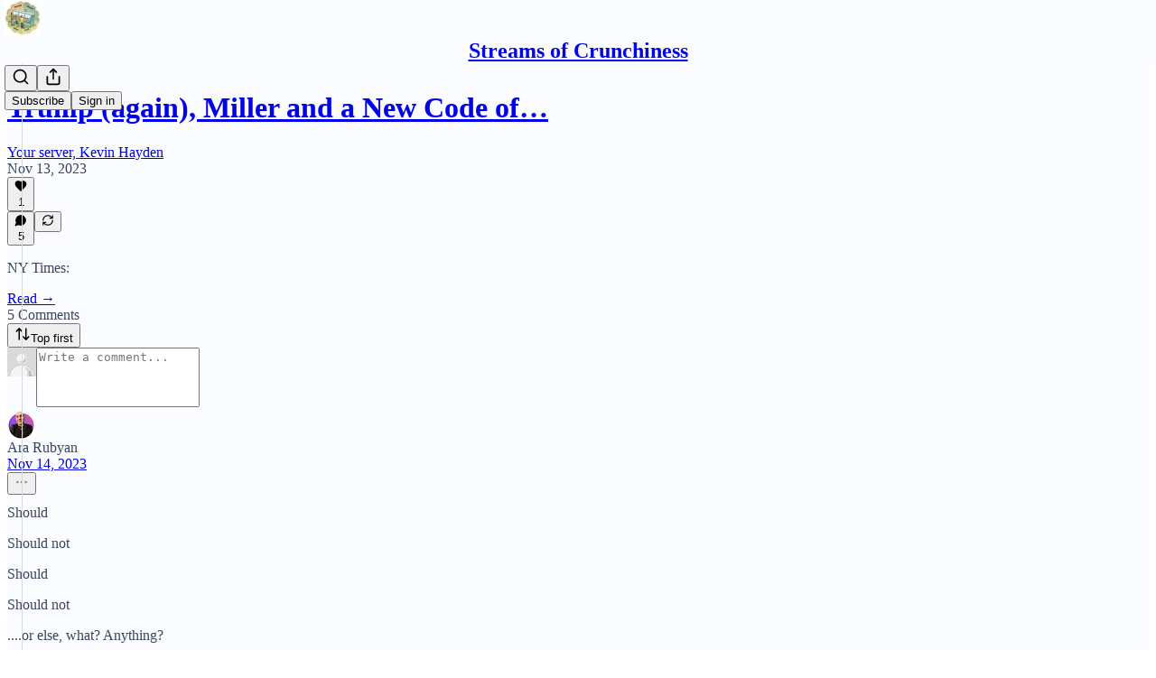

--- FILE ---
content_type: application/javascript
request_url: https://substackcdn.com/bundle/static/js/17993.609efba4.js
body_size: 3137
content:
"use strict";(self.webpackChunksubstack=self.webpackChunksubstack||[]).push([["17993"],{51440:function(e,t,n){n.d(t,{PC:()=>o,U6:()=>r});var a=n(32641),i=n(4006),l=n(17402);let r=(0,l.createContext)({country:"US"});function o(e){var{children:t}=e,n=(0,a._)(e,["children"]);let o=(0,l.useMemo)(()=>n,Object.values(n));return(0,i.Y)(r.Provider,{value:o,children:t})}r.displayName="LocaleContext"},74894:function(e,t,n){n.d(t,{M$:()=>r,Om:()=>c,Zu:()=>o});var a=n(83673),i=n.n(a);n(47307),n(94729),n(16291),n(56458);var l=n(46009);function r(e,t){var n;return null!=(n=(null==t?void 0:t.cover_image)||(null==t?void 0:t.podcast_art_url)||(null==e?void 0:e.podcast_art_url))?n:null}let o=e=>{var t,n;let a,r=null!=(n=null==(t=e.sections)?void 0:t.filter(e=>{let{is_podcast:t}=e;return t}).map(t=>{var n;let a=(0,l.lL)({pub:e,section:t});return{slug:t.slug,podcastTitle:null!=(n=a.title)?n:"",description:a.description,artUrl:a.artUrl,sectionId:t.id}}))?n:[];return e.podcast_enabled&&(a=(0,l.j_)({pub:e})),i()([a&&{slug:e.subdomain,podcastTitle:a.title,description:a.description,artUrl:a.artUrl,sectionId:null},...r])};function c(e){var t,n;let{pub:a,section:i}=e;return i?null!=(t=i.spotify_podcast_settings)?t:null:null!=(n=a.spotify_podcast_settings)?n:null}},57820:function(e,t,n){n.d(t,{Oy:()=>v,t4:()=>p,y$:()=>m});var a=n(69277),i=n(70408),l=n(32641),r=n(4006),o=n(41439),c=n(32485),s=n.n(c);n(17402);var d=n(84605);n(89490);var u=n(76977),g=n(3483);let h={14:2,20:2.5,24:2,32:1.5,40:1.25};function m(e){var{size:t=24,theme:n="default",dataTestId:c,className:h}=e,m=(0,l._)(e,["size","theme","dataTestId","className"]);let{iString:v}=(0,d.GO)();return(0,r.Y)(o.bL,{value:null,"data-testid":c,"aria-label":v("Loading"),asChild:!0,children:(0,r.Y)(u.ov,(0,i._)((0,a._)({padding:16,className:s()(g.A.spinner,g.A["theme_".concat(n)],h)},m),{children:(0,r.Y)(f,{size:t})}))})}function f(e){var t;let{size:n}=e,a=null!=(t=h[n])?t:2;return(0,r.Y)(o.C1,{asChild:!0,children:(0,r.FD)("svg",{width:n,height:n,viewBox:"0 0 24 24",vectorEffect:"non-scaling-stroke",children:[(0,r.Y)("circle",{className:g.A.bg,cx:12,cy:12,r:11,strokeWidth:a,fill:"none",stroke:"var(--color-utility-detail)"}),(0,r.Y)("circle",{className:g.A.fg,cx:12,cy:12,r:11,strokeWidth:a,fill:"none"})]})})}function v(e){var{size:t=24,theme:n="default",dataTestId:c}=e,h=(0,l._)(e,["size","theme","dataTestId"]);let{iString:m}=(0,d.GO)();return(0,r.Y)(o.bL,{value:null,"data-testid":c,"aria-label":m("Thinking"),asChild:!0,children:(0,r.Y)(u.ov,(0,i._)((0,a._)({padding:16,className:s()(g.A.thinker,g.A["theme_".concat(n)])},h),{children:(0,r.Y)(_,{size:t})}))})}function _(e){let{size:t}=e,n=Array.from({length:10},(e,t)=>"".concat(36*t," 12 12")).join(";");return(0,r.Y)(o.C1,{asChild:!0,children:(0,r.Y)("svg",{width:t,height:t,viewBox:"0 0 24 24",children:(0,r.FD)("g",{children:[Array.from({length:10}).map((e,t)=>(0,r.Y)("rect",{x:"11",y:"1",width:2,height:6,rx:"1",ry:"1",opacity:(t+1)/10,transform:"rotate(".concat(36*t," 12 12)")},t)),(0,r.Y)("animateTransform",{attributeName:"transform",type:"rotate",calcMode:"discrete",dur:"0.5s",values:n,repeatCount:"indefinite"})]})})})}function p(e){var{size:t=24,theme:n="default",percent:c,dataTestId:h}=e,m=(0,l._)(e,["size","theme","percent","dataTestId"]);let{iString:f}=(0,d.GO)(),v=Math.round(100*c);return(0,r.Y)(o.bL,{value:v,max:100,"data-testid":h,"aria-label":f("Loading"),asChild:!0,children:(0,r.Y)(u.ov,(0,i._)((0,a._)({padding:16,className:s()(g.A.radialProgress,g.A["theme_".concat(n)]),style:{"--percent":"".concat(c)}},m),{children:(0,r.Y)(y,{size:t})}))})}function y(e){var t;let{size:n}=e,a=null!=(t=h[n])?t:2;return(0,r.Y)(o.C1,{asChild:!0,children:(0,r.FD)("svg",{width:n,height:n,viewBox:"0 0 24 24",vectorEffect:"non-scaling-stroke",children:[(0,r.Y)("circle",{className:g.A.bg,cx:12,cy:12,r:11,strokeWidth:a,fill:"none",stroke:"var(--color-utility-detail)"}),(0,r.Y)("circle",{className:g.A.fg,cx:12,cy:12,r:11,strokeWidth:a,fill:"none"})]})})}},24777:function(e,t,n){n.d(t,{A:()=>h,d:()=>g});var a=n(69277),i=n(70408),l=n(32641),r=n(4006),o=n(39651),c=n(32485),s=n.n(c);n(17402);var d=n(84605),u=n(77700);function g(e){var{size:t="md",theme:n="accent",onChange:c}=e,g=(0,l._)(e,["size","theme","onChange"]);let{iString:h}=(0,d.GO)();return(0,r.Y)(o.bL,(0,i._)((0,a._)({onCheckedChange:c,"aria-label":g["aria-label"]||h("Toggle setting"),className:s()(u.A.root,u.A[t],u.A["theme_".concat(n)])},g),{children:(0,r.Y)(o.zi,{className:s()(u.A.thumb,u.A[t])})}))}let h=g},63136:function(e,t,n){n.d(t,{EY:()=>m,Yq:()=>z,nS:()=>A});var a=n(69277),i=n(70408),l=n(32641),r=n(4006),o=n(32485),c=n.n(o),s=n(17402),d=n(84605),u=n(11747),g=n(89490),h=n(24675);let m=e=>{var{className:t,align:n,size:o,weight:s,transform:m}=e,f=(0,l._)(e,["className","align","size","weight","transform"]);f=(0,i._)((0,a._)({},f),{textAlign:null!=n?n:f.textAlign,textTransform:null!=m?m:f.textTransform,fontSize:null!=o?o:f.fontSize,fontWeight:null!=s?s:f.fontWeight});let{iString:v,language:_}=(0,d.GO)(),p=f.children;if(f.translated&&"en"!==_){let e=[],t=[],n=(0,u.oI)(f.children,e,t),a=v(n,...t);if(a&&a!==n)try{p=(0,u.HP)(a,e)}catch(e){console.log("Could not translate ".concat(n),e)}}return(0,r.Y)(g.az,(0,i._)((0,a._)({className:c()(h.A.reset,t)},f),{children:p}))};function f(e){var{className:t,displayName:n}=e,o=(0,l._)(e,["className","displayName"]);let d=(0,s.forwardRef)((e,n)=>{var{className:s}=e,d=(0,l._)(e,["className"]);return(0,r.Y)(m,(0,i._)((0,a._)({},o,d),{ref:n,className:c()(t,s)}))});return d.displayName=n,d}let v=f({as:"h1",font:"display",size:36,weight:"bold",lineHeight:44}),_=f({as:"h2",font:"display",size:30,lineHeight:36,weight:"bold"}),p=f({as:"h3",font:"display",size:24,lineHeight:28,weight:"bold"}),y=f({as:"h4",font:"display",size:20,lineHeight:24,weight:"bold"}),k=f({font:"text",size:19,lineHeight:26,weight:"regular"}),b=f({font:"text",fontSize:17,lineHeight:24,fontWeight:"regular"}),A={font:"text",fontSize:15,lineHeight:20,fontWeight:"regular"},w=f(A),N=f({font:"text",fontSize:13,lineHeight:20,fontWeight:"regular"}),H=f({font:"text",size:11,lineHeight:20,weight:"regular"}),Y=f((0,i._)((0,a._)({},{font:"meta",fontSize:11,lineHeight:20,fontWeight:"medium",textTransform:"uppercase",color:"secondary"}),{className:h.A.meta})),x=f({font:"digit",size:12,lineHeight:20,weight:"bold",transform:"uppercase",className:h.A.digit}),z=f({as:"a",decoration:"hover-underline"});f({as:"span"});let C=f({font:"text",color:"primary",className:h.A.marketingBody}),M=f({as:"h1",weight:"regular",className:h.A.marketingHeading1}),R=f({as:"h2",weight:"medium",className:h.A.marketingHeading2}),S=f({as:"h3",weight:"medium",className:h.A.marketingHeading3}),W=f({as:"h4",weight:"medium",className:h.A.marketingHeading4}),B=f({as:"h5",weight:"bold",className:h.A.marketingHeading5}),L=f({as:"h4",weight:"regular",textAlign:"center",className:h.A.marketingQuote}),T=f({as:"h4",size:30,weight:"regular",className:h.A.marketingSubtitle});m.H1=v,m.H2=_,m.H3=p,m.H4=y,m.B1=k,m.B2=b,m.B3=w,m.B4=N,m.B5=H,m.Meta=Y,m.Digit=x,m.MarketingBody=C,m.MarketingHeading1=M,m.MarketingHeading2=R,m.MarketingHeading3=S,m.MarketingHeading4=W,m.MarketingHeading5=B,m.MarketingQuote=L,m.MarketingSubtitle=T},13892:function(e,t,n){n.d(t,{A:()=>a});let a=(0,n(89490).I4)({display:"contents"},"a")},3843:function(e,t,n){n.d(t,{Fh:()=>o,ai:()=>c,im:()=>a,wk:()=>i});let a={test1:"SubstackInc",badnews:"ryangrim",dmortberg:"danielortberg",offthechain:"APompliano",on:"SubstackInc",petition:"petition",popularinformation:"JuddLegum",shane:"shanesnow",signalproblems:"A_W_Gordon",sinocism:"niubi",taibbi:"mtaibbi",thefirstand15th:"tressiemcphd",thenewsletter:"jbouie",numlock:"WaltHickey"},i=600;var l,r,o=((l={}).ARR10K="arr10k",l.ARR1K="arr1k",l),c=((r={}).List1K="list1k",r.List100="list100",r)},54584:function(e,t,n){n.d(t,{Ns:()=>l});var a=n(69843),i=n.n(a);let l=(e,t,n)=>{var a,l,r,o,c,s,d;return!!e&&!!t&&!!n&&!!e.allow_upgrades&&!t.is_founding&&(null==n||null==(a=n.metadata)||!a.founding||!!(null==e?void 0:e.include_founding_plans))&&((null==(l=t.plan)?void 0:l.interval)!=="month"||"month"!==n.interval)&&(r=e,o=n,!!r&&!!o&&(!("error"in r)||!r.error)&&(null==(c=o.metadata)?!void 0:!c.unlimited_group)&&((null==(s=o.metadata)?void 0:s.no_coupons)?"founding_only"in r&&!!r.founding_only&&!!o.metadata.founding||"include_founding_plans"in r&&!!r.include_founding_plans&&!!o.metadata.founding:"forever"!==o.interval&&(!r.yearly_only||"year"===o.interval)&&(!r.monthly_only||"month"===o.interval)&&(!r.founding_only||!!(null==(d=o.metadata)?void 0:d.founding))&&("repeating"!==r.duration||("month"!==o.interval||!!i()(r.duration_in_months)||r.duration_in_months%o.interval_count==0)&&("year"!==o.interval||!!i()(r.duration_in_months)||r.duration_in_months%(12*o.interval_count)==0))&&(!r.amount_off||!r.currency||r.currency===o.currency)))}},80856:function(e,t,n){n.d(t,{Ru:()=>l,_:()=>c,an:()=>s,gB:()=>o,iQ:()=>r,lk:()=>i});var a=n(92636);let i=function(){let{utm_source:e}=arguments.length>0&&void 0!==arguments[0]?arguments[0]:{};return(0,a.yR)("".concat((0,a.Ew)(),"/tos"),{utm_source:e})},l=function(){let{pub:e,utm_source:t}=arguments.length>0&&void 0!==arguments[0]?arguments[0]:{};return e?(0,a.yR)("".concat((0,a.$_)(e),"/tos"),{utm_source:t}):i({utm_source:t})},r=function(){let{utm_source:e}=arguments.length>0&&void 0!==arguments[0]?arguments[0]:{};return"".concat((0,a.yR)("".concat((0,a.Ew)(),"/ccpa"),{utm_source:e}),"#personal-data-collected")},o=function(){let{utm_source:e,hash:t=null}=arguments.length>0&&void 0!==arguments[0]?arguments[0]:{};return"".concat((0,a.yR)("".concat((0,a.Ew)(),"/privacy"),{utm_source:e})).concat(t?"#".concat(t):"")},c=function(){let{pub:e,utm_source:t,hash:n=null}=arguments.length>0&&void 0!==arguments[0]?arguments[0]:{};if(!e)return"".concat(o({utm_source:t,hash:n}));let i=n?"#".concat(n):"";return"".concat((0,a.yR)("".concat((0,a.$_)(e),"/privacy"),{utm_source:t})).concat(i)},s=function(){let{utm_source:e}=arguments.length>0&&void 0!==arguments[0]?arguments[0]:{};return"".concat((0,a.yR)("".concat((0,a.Ew)(),"/accessibility"),{utm_source:e}))}}}]);

--- FILE ---
content_type: application/javascript
request_url: https://substackcdn.com/bundle/static/js/main.00c14356.js
body_size: 17263
content:
(()=>{"use strict";var e,t,n,i,a,r,o,s,l={99862:function(e,t,n){n.r(t),n.d(t,{Link:()=>w,Route:()=>C,Router:()=>P,default:()=>A,exec:()=>o,getCurrentUrl:()=>m,route:()=>b,subscribers:()=>f});var i=n(50172),a={};function r(e,t){for(var n in t)e[n]=t[n];return e}function o(e,t,n){var i,r=/(?:\?([^#]*))?(#.*)?$/,o=e.match(r),s={};if(o&&o[1])for(var l=o[1].split("&"),u=0;u<l.length;u++){var p=l[u].split("=");s[decodeURIComponent(p[0])]=decodeURIComponent(p.slice(1).join("="))}e=c(e.replace(r,"")),t=c(t||"");for(var d=Math.max(e.length,t.length),f=0;f<d;f++)if(t[f]&&":"===t[f].charAt(0)){var h=t[f].replace(/(^:|[+*?]+$)/g,""),m=(t[f].match(/[+*?]+$/)||a)[0]||"",b=~m.indexOf("+"),g=~m.indexOf("*"),v=e[f]||"";if(!v&&!g&&(0>m.indexOf("?")||b)){i=!1;break}if(s[h]=decodeURIComponent(v),b||g){s[h]=e.slice(f).map(decodeURIComponent).join("/");break}}else if(t[f]!==e[f]){i=!1;break}return(!0===n.default||!1!==i)&&s}function s(e,t){return e.rank<t.rank?1:e.rank>t.rank?-1:e.index-t.index}function l(e,t){var n;return e.index=t,e.rank=(n=e).props.default?0:c(n.props.path).map(u).join(""),e.props}function c(e){return e.replace(/(^\/+|\/+$)/g,"").split("/")}function u(e){return":"==e.charAt(0)?1+"*+?".indexOf(e.charAt(e.length-1))||4:5}var p=null,d=[],f=[],h={};function m(){var e;return""+((e=p&&p.location?p.location:p&&p.getCurrentLocation?p.getCurrentLocation():"undefined"!=typeof location?location:h).pathname||"")+(e.search||"")}function b(e,t){var n,i;return void 0===t&&(t=!1),"string"!=typeof e&&e.url&&(t=e.replace,e=e.url),function(e){for(var t=d.length;t--;)if(d[t].canRoute(e))return!0;return!1}(e)&&(n=e,i=t?"replace":"push",p&&p[i]?p[i](n):"undefined"!=typeof history&&history[i+"State"]&&history[i+"State"](null,null,n)),g(e)}function g(e){for(var t=!1,n=0;n<d.length;n++)!0===d[n].routeTo(e)&&(t=!0);for(var i=f.length;i--;)f[i](e);return t}function v(e){if(e&&e.getAttribute){var t=e.getAttribute("href"),n=e.getAttribute("target");if(t&&t.match(/^\//g)&&(!n||n.match(/^_?self$/i)))return b(t)}}function _(e){if(!e.ctrlKey&&!e.metaKey&&!e.altKey&&!e.shiftKey&&0===e.button)return v(e.currentTarget||e.target||this),y(e)}function y(e){return e&&(e.stopImmediatePropagation&&e.stopImmediatePropagation(),e.stopPropagation&&e.stopPropagation(),e.preventDefault()),!1}function Y(e){if(!e.ctrlKey&&!e.metaKey&&!e.altKey&&!e.shiftKey&&0===e.button){var t=e.target;do if("A"===String(t.nodeName).toUpperCase()&&t.getAttribute("href")){if(t.hasAttribute("native"))return;if(v(t))return y(e)}while(t=t.parentNode)}}var S=!1,P=function(e){function t(t){e.call(this,t),t.history&&(p=t.history),this.state={url:t.url||m()},S||("function"==typeof addEventListener&&(p||addEventListener("popstate",function(){g(m())}),addEventListener("click",Y)),S=!0)}return e&&(t.__proto__=e),t.prototype=Object.create(e&&e.prototype),t.prototype.constructor=t,t.prototype.shouldComponentUpdate=function(e){return!0!==e.static||e.url!==this.props.url||e.onChange!==this.props.onChange},t.prototype.canRoute=function(e){var t=(0,i.toChildArray)(this.props.children);return this.getMatchingChildren(t,e,!1).length>0},t.prototype.routeTo=function(e){this.setState({url:e});var t=this.canRoute(e);return this.updating||this.forceUpdate(),t},t.prototype.componentWillMount=function(){d.push(this),this.updating=!0},t.prototype.componentDidMount=function(){var e=this;p&&(this.unlisten=p.listen(function(t){e.routeTo(""+(t.pathname||"")+(t.search||""))})),this.updating=!1},t.prototype.componentWillUnmount=function(){"function"==typeof this.unlisten&&this.unlisten(),d.splice(d.indexOf(this),1)},t.prototype.componentWillUpdate=function(){this.updating=!0},t.prototype.componentDidUpdate=function(){this.updating=!1},t.prototype.getMatchingChildren=function(e,t,n){return e.filter(l).sort(s).map(function(e){var a=o(t,e.props.path,e.props);if(a){if(!1!==n){var s={url:t,matches:a};return r(s,a),delete s.ref,delete s.key,(0,i.cloneElement)(e,s)}return e}}).filter(Boolean)},t.prototype.render=function(e,t){var n=e.children,a=e.onChange,r=t.url,o=this.getMatchingChildren((0,i.toChildArray)(n),r,!0),s=o[0]||null,l=this.previousUrl;return r!==l&&(this.previousUrl=r,"function"==typeof a&&a({router:this,url:r,previous:l,active:o,current:s})),s},t}(i.Component),w=function(e){return(0,i.createElement)("a",r({onClick:_},e))},C=function(e){return(0,i.createElement)(e.component,e)};P.subscribers=f,P.getCurrentUrl=m,P.route=b,P.Router=P,P.Route=C,P.Link=w,P.exec=o;let A=P},79909:function(e,t,n){n.d(t,{Metadata:()=>p});var i=n(69277),a=n(70408),r=n(4006),o=n(85902),s=n(74322),l=n(64595),c=n(74894),u=n(39318);function p(e){var t;let n,{badge:p,title:f,socialTitle:h,searchDescription:m,description:b,themeColor:g,coverImage:v,image:_,twitterImage:y,seoProps:Y,isLargeImage:S=!1,imageWidth:P,imageHeight:w,isPodcast:C=!1,isVideo:A=!1,slug:k,pub:j,post:E,siteName:I,publishedTime:M,meta:T=[],siteConfigs:x={}}=e;if(!(0,s.P)())return null;let D=!!j&&j.invite_only,F=!!E&&"everyone"===E.audience,O=!D&&F,L=O&&x.twitter_player_card_enabled,R=(null==j?void 0:j.subdomain)&&d.includes(j.subdomain)&&O;if(C&&j&&E){let e=(0,c.M$)(j,E);e&&(_=(0,u.dJ9)(e,1200,{height:600,smartCrop:!0,format:"jpg"}),S=!0)}if(_){n="summary",S&&(n="summary_large_image");let e=A&&R;(C&&L||e)&&(n="player")}let U=Y&&Object.entries(Y).filter(e=>{let[t,n]=e;return n}).map(e=>{let[t]=e;return t}).join(", "),W=E?(0,l.ih)({postId:E.id}):[],N=E?(0,l.M$)({postId:E.id}):null,B=m||b;return(0,r.FD)(o.mg,(0,a._)((0,i._)({},p?{titleTemplate:"(".concat(p,") %s")}:{}),{children:[T.map(e=>"name"in e?(0,r.Y)("meta",{name:e.name,content:e.content},e.name):(0,r.Y)("meta",{property:e.property,content:e.content},e.property)),(0,r.Y)("meta",{property:"og:type",content:"article"}),W.map(e=>{let{name:t,content:n}=e;return(0,r.Y)("meta",{name:t,content:n},t)}),N&&(0,r.Y)("script",{type:"application/ld+json",children:JSON.stringify(N)}),f&&[(0,r.Y)("title",{children:f}),(0,r.Y)("meta",{property:"og:title",content:h||f}),(0,r.Y)("meta",{name:"twitter:title",content:h||f})],"string"==typeof B&&(0,r.Y)("meta",{name:"description",content:B}),"string"==typeof b&&[(0,r.Y)("meta",{property:"og:description",content:b},"og:description"),(0,r.Y)("meta",{name:"twitter:description",content:b},"twitter:description")],g&&(0,r.Y)("meta",{name:"theme-color",content:g}),_&&[(0,r.Y)("meta",{property:"og:image",content:x.use_og_image_as_twitter_image_for_post_previews&&null!=v?v:_},"og:image"),(0,r.Y)("meta",{name:"twitter:image",content:x.use_og_image_as_twitter_image_for_post_previews?null!=v?v:_:null!=(t=null!=y?y:_)?t:v},"twitter:image"),(0,r.Y)("meta",{name:"twitter:card",content:n},"twitter:card"),P&&(0,r.Y)("meta",{property:"og:image:width",content:String(P)},"og:image:width"),w&&(0,r.Y)("meta",{property:"og:image:height",content:String(w)},"og:image:height")],U&&(0,r.Y)("meta",{name:"robots",content:U}),(null==j?void 0:j.explicit)&&(0,r.Y)("meta",{name:"rating",content:"adult"}),j&&C&&L&&[(0,r.Y)("meta",{name:"twitter:player",content:"".concat((0,u.$_T)(j),"/embed/podcast/").concat(k,"?autoplay=1")},"twitter:player"),(0,r.Y)("meta",{name:"twitter:player:width",content:"1"},"twitter:player:width"),(0,r.Y)("meta",{name:"twitter:player:height",content:"1"},"twitter:player:height"),(0,r.Y)("meta",{name:"twitter:text:player_width",content:"1"},"twitter:text:player_width"),(0,r.Y)("meta",{name:"twitter:text:player_height",content:"1"},"twitter:text:player_height")],A&&R&&[(0,r.Y)("meta",{name:"twitter:player",content:"".concat((0,u.$_T)(j),"/embed/video/").concat(k,"?autoplay=1")}),(0,r.Y)("meta",{name:"twitter:player:width",content:"16"}),(0,r.Y)("meta",{name:"twitter:player:height",content:"9"}),(0,r.Y)("meta",{name:"twitter:text:player_width",content:"16"}),(0,r.Y)("meta",{name:"twitter:text:player_height",content:"9"})],I&&(0,r.Y)("meta",{property:"og:site_name",content:I}),M&&(0,r.Y)("meta",{property:"og:published_time",content:String(M)})]}))}let d=["pinespodcast","test1"]},45947:function(e,t,n){n.d(t,{Q:()=>l,b:()=>s});var i=n(69277),a=n(70408),r=n(16291),o=n(70189);function s(e){let{includeViews:t=!1}=arguments.length>1&&void 0!==arguments[1]?arguments[1]:{},n=[];return"number"==typeof e.likes&&n.push({"@type":"InteractionCounter",interactionType:"https://schema.org/LikeAction",userInteractionCount:e.likes}),"number"==typeof e.reposts&&n.push({"@type":"InteractionCounter",interactionType:"https://schema.org/ShareAction",userInteractionCount:e.reposts}),"number"==typeof e.comments&&n.push({"@type":"InteractionCounter",interactionType:"https://schema.org/CommentAction",userInteractionCount:e.comments}),t&&"number"==typeof e.views&&n.push({"@type":"InteractionCounter",interactionType:"https://schema.org/ViewAction",userInteractionCount:e.views}),n}function l(e){var t;let{includeViews:n=!1,includeBody:l=!1,fallbackBaseUrl:c}=arguments.length>1&&void 0!==arguments[1]?arguments[1]:{},u="c-".concat(e.id),p=(0,o.M$)(u,{baseUrl:c}),d=(0,r.A)(e.date).format("YYYY-MM-DDTHH:mm:ssZ"),f=e.edited_at?(0,r.A)(e.edited_at).format("YYYY-MM-DDTHH:mm:ssZ"):void 0,h="number"==typeof e.reaction_count?e.reaction_count:0,m="number"==typeof e.children_count?e.children_count:0,b=s({likes:h,comments:m,reposts:"number"==typeof e.restacks?e.restacks:0},{includeViews:n}),g=e.user&&e.user.name||e.name||"Unknown",v=e.user_id,_=null==(t=e.user)?void 0:t.handle;return(0,a._)((0,i._)((0,a._)((0,i._)({"@context":"https://schema.org","@type":"SocialMediaPosting",identifier:u,url:p,dateCreated:d},f?{dateModified:f}:{}),{author:(0,i._)({"@type":"Person",name:g},_?{alternateName:_}:{},v?{identifier:String(v)}:{})}),l?{text:e.body}:{}),{interactionStatistic:b})}},91089:function(e,t,n){n.d(t,{PageMetaData:()=>u});var i=n(4006),a=n(17159),r=n.n(a),o=n(79909),s=n(85478),l=n(92476),c=n(59712);let u=e=>{let t,n,{pub:a,section:u,isPodcast:p,isHomepage:d}=e,{getConfigFor:f}=(0,s.mJ)(),h=f("publication_author_display_override")?String(f("publication_author_display_override")):void 0;if(p&&a.podcast_title)({title:t}=(0,c.getPubPageTitleAndMeta)(a,{primaryTitleOverride:a.podcast_title,primaryAuthorOverride:h})),n=a.podcast_description;else if(u)({title:t,description:n}=(0,c.getPubPageTitleAndMeta)(a,{primaryTitleOverride:"".concat(u.name," | ").concat(a.name),primaryAuthorOverride:h,primaryDescriptionOverride:u.description}));else if(d){let e=f("publication_homepage_title_display_override")?String(f("publication_homepage_title_display_override")):void 0;({title:t,description:n}=(0,c.getPubPageTitleAndMeta)(a,{primaryAuthorOverride:h,completeTitleOverride:e}))}else({title:t,description:n}=(0,c.getPubPageTitleAndMeta)(a,{primaryAuthorOverride:h}));return(0,i.FD)(i.FK,{children:[(0,i.Y)("script",{dangerouslySetInnerHTML:{__html:r()((0,l.AF)(a),{json:!0,isScriptContext:!0})},type:"application/ld+json"}),(0,i.Y)(o.Metadata,{title:t,description:n})]})}},73957:function(e,t,n){n.d(t,{PostMetaTags:()=>b,getPageTitleAndMeta:()=>g,getPostMetaImage:()=>v});var i=n(69277),a=n(70408),r=n(4006),o=n(79909),s=n(13022),l=n(66238),c=n(65942),u=n(4016),p=n(9740),d=n(39318),f=n(98949),h=n(82776),m=n(92967);function b(e){var t,n,s,l;let c,u,{publication:p,post:f,clip:h,siteConfigs:b={},twitterCardUrl:_=null,isCommentPage:y=!1,selection:Y=null,imgSelection:S=null,selectionStyle:P,shareImageVariantFromQuery:w}=e,C=(null==f?void 0:f.social_title)||(null==f?void 0:f.title)||p.name,{title:A,description:k}=g(f,p,{isCommentPage:y}),j=null,E=null;if(_)c=_,u=!0;else if(Y&&f)c=(0,d.SAZ)(p,f,"".concat(Y),(0,a._)((0,i._)({},P),{aspectRatio:"link"})),u=!0;else if(S&&f)c=(0,d.Tnu)(p,f,S),u=!0;else{let e=null!=w?w:""!==b.use_og_image_asset_variant?b.use_og_image_asset_variant:void 0;[c,u]=v(p,f,e),E=(null==f?void 0:f.cover_image)?v(p,null!=f?f:void 0,void 0)[0]:null,s=p,j=(null==(l=f)?void 0:l.cover_image)?(0,d.Po_)(s,l):null,u=(null==f?void 0:f.cover_image)!=null}let I=y&&f&&"thread"!==f.type&&0===f.comment_count||(null==f?void 0:f.type)==="restack";return(0,r.Y)(o.Metadata,{title:A,socialTitle:h?"✂️ ".concat((0,m.lL)(null!=(t=h.duration)?t:0)," | ").concat(C):C,searchDescription:null==f?void 0:f.search_engine_description,description:k,coverImage:E,image:h&&null!=(n=(0,d.H10)(h))?n:c,twitterImage:h?void 0:j,isLargeImage:u,imageHeight:Y?564:void 0,imageWidth:Y?1128:void 0,seoProps:{noindex:I,noarchive:!!(f&&f.post_paywall_content_for_google)},isPodcast:(null==f?void 0:f.type)==="podcast",isVideo:(null==f?void 0:f.type)==="video",slug:null==f?void 0:f.slug,pub:p,post:f,siteConfigs:b})}function g(e,t){var n,i;let a,r,o,{isCommentPage:u=!1}=arguments.length>2&&void 0!==arguments[2]?arguments[2]:{},d=(null==e?void 0:e.social_title)||(null==e?void 0:e.title)||t.name,f=(r=e?(0,h.getPrintedByline)(t,e):(0,s.Ay)("publication_author_display_override")||(null==(i=(0,p.MV)(t.contributors))?void 0:i.owner))&&!(null==(n=t.name)?void 0:n.toLowerCase().includes(null==r?void 0:r.toLowerCase()));return(null==e?void 0:e.title)?(a=(null==e?void 0:e.search_engine_title)||d,u&&"thread"!==e.type&&(a="Comments - ".concat(a)),"".concat(a," - by ").concat(r).length<60&&(r&&f&&(a+=" - by ".concat(r)),"".concat(a," - ").concat(t.name).length<60&&(a+=" - ".concat(t.name)))):a=f?"".concat(t.name," | ").concat(r," | Substack"):"".concat(t.name," | Substack"),o=e?(0,h.postSocialDescription)(e,t):(0,l.C)(t),{title:a,description:o=(0,c.A)(o)}}function v(e,t,n){let i,a;return(0,f.nq)()&&(null==t?void 0:t.cover_image)?(i=(0,d.dJ9)(t.cover_image,1200,{height:600,smartCrop:!0,format:"jpg"}),a=!0):null!=t&&null!=n?(i=(0,d.J2y)({pub:e,postId:t.id,variant:null!=n?n:"overlay",type:"composed",aspectRatio:"link"}),a=!0):(null==t?void 0:t.cover_image)?(i=(0,d.dJ9)(t.cover_image,1200,{height:675,smartCrop:!0,format:"jpg"}),a=!0):"numlock"===e.subdomain?(i=(0,d.dJ9)("/img/numlock_square.png?v=2",840),a=!1):(i=(0,u.lu)({pub:e})?(0,d.dJ9)("/img/thefp/thefp-preview-card.png",1200,{height:600,smartCrop:!0,format:"jpg",quality:"auto:best"}):(0,d.TRu)(e),a=!0),[i,a]}},59712:function(e,t,n){n.d(t,{PubPageMetaTags:()=>u,getPubPageTitleAndMeta:()=>p});var i=n(4006),a=n(79909),r=n(85478),o=n(66238),s=n(73957),l=n(65942),c=n(9740);function u(e){var t;let n,o,{publication:l,siteConfigs:c={},twitterCardUrl:u=null}=e,{getConfigFor:d}=(0,r.mJ)(),{title:f,description:h}=p(l,{primaryAuthorOverride:d("publication_author_display_override")?String(d("publication_author_display_override")):void 0,completeTitleOverride:d("publication_homepage_title_display_override")&&"/"===document.location.pathname?String(d("publication_homepage_title_display_override")):void 0});return u?(n=u,o=!0):[n,o]=(0,s.getPostMetaImage)(l,null),(0,i.Y)(a.Metadata,{title:f,description:h,image:n,isLargeImage:o,pub:l,siteConfigs:c,themeColor:null==(t=l.theme)?void 0:t.web_bg_color})}function p(e,t){var n,i;let{primaryTitleOverride:a,primaryDescriptionOverride:r,primaryAuthorOverride:s,completeTitleOverride:u}=t,p=s||(null==(n=(0,c.MV)(e.contributors))?void 0:n.owner),d=p&&!(null==(i=e.name)?void 0:i.toLowerCase().includes(null==p?void 0:p.toLowerCase())),f=null!=a?a:e.name;return{title:u||(d?"".concat(f," | ").concat(p," | Substack"):"".concat(f," | Substack")),description:(0,l.A)((0,o.C)(e,r))}}},96903:function(e,t,n){var i=n(34835),a=n(69277),r=n(70408),o=n(32641),s=n(79785),l=n(4006);n(1683);var c=n(32485),u=n.n(c),p=n(56449),d=n.n(p),f=n(99862),h=n(97541),m=n(17402),b=n(96250),g=n(39257),v=n(8273),_=n(96917),y=n(89195),Y=n(68188),S=n(9266),P=n(65366),w=n(20504),C=n(38959),A=n(79909),k=n(69990),j=n(110),E=n(94090),I=n(91315),M=n(20410),T=n(20905),x=n(25998),D=n(21919),F=n(77238),O=n(17450),L=n(13612),R=n(81249),U=n(76442),W=n(42032),N=n(94125),B=n(53293),$=n(65479),V=n(36233),H=n(95899),K=n(15557),q=n(86500),J=n(96503),Q=n(52086),G=n(3479),Z=n(68349),z=n(2684),X=n(30226),ee=n(30466),et=n(73331),en=n(38304),ei=n(53130),ea=n(67728),er=n(80083),eo=n(46887),es=n(78368),el=n(27179),ec=n(54077),eu=n(43440),ep=n(5567),ed=n(7881),ef=n(57376),eh=n(72750),em=n(19692),eb=n(20292),eg=n(38248),ev=n(39352),e_=n(62724),ey=n(33107),eY=n(94255),eS=n(56519),eP=n(10728),ew=n(79244),eC=n(59712),eA=n(2670),ek=n(41167),ej=n(52506),eE=n(99054),eI=n(52381),eM=n(19568),eT=n(48825),ex=n(86109);n(5051);var eD=n(63136),eF=n(21398),eO=n(10682),eL=n(46453),eR=n(43296),eU=n(68723),eW=n(14984),eN=n(40659),eB=n(4016),e$=n(46009),eV=n(92636),eH=n(41086),eK=n(80856),eq=n(9036);function eJ(){let e=(0,s._)(["Podcast Archive - ",""]);return eJ=function(){return e},e}function eQ(){let e=(0,s._)(["Full archive of all the episodes from ","."]);return eQ=function(){return e},e}function eG(){let e=(0,s._)(["Archive - ",""]);return eG=function(){return e},e}function eZ(){let e=(0,s._)(["Full archive of all the posts from ","."]);return eZ=function(){return e},e}function ez(){let e=(0,s._)(["Archive - ",""]);return ez=function(){return e},e}function eX(){let e=(0,s._)(["Full archive of all the posts from ","."]);return eX=function(){return e},e}function e0(){let e=(0,s._)(["Archive - "," of ",""]);return e0=function(){return e},e}function e9(){let e=(0,s._)(["Full archive of all the posts from "," of ","."]);return e9=function(){return e},e}function e1(){let e=(0,s._)(["About - ",""]);return e1=function(){return e},e}function e7(){let e=(0,s._)(["Watch - ",""]);return e7=function(){return e},e}function e2(){let e=(0,s._)(["Listen - ",""]);return e2=function(){return e},e}class e8 extends m.Component{componentDidUpdate(e,t){var n,i,r,o;this.props.initialData&&JSON.stringify(this.props.initialData)!==JSON.stringify(this.state)&&this.setState((0,a._)({},this.props.initialData));let s=null==(i=this.state.pub)||null==(n=i.theme)?void 0:n.web_bg_color,l=document.documentElement;l&&s&&(null==t||null==(o=t.pub)||null==(r=o.theme)?void 0:r.web_bg_color)!==s&&(l.style.background=s)}componentDidMount(){var e,t,n,i,a,r;let o=null==(i=this.props)||null==(n=i.initialData)||null==(t=n.pub)||null==(e=t.theme)?void 0:e.web_bg_color,s=document.documentElement;s&&o&&(s.style.background=o);let l=null==(r=this.props)||null==(a=r.initialData)?void 0:a.pub;l&&(0,q.u4)(q.qY.SUBDOMAIN_ISLAND_VISITED,{homepage_type:l.homepage_type,subdomain:l.subdomain,publication_id:l.id})}render(e,t){var i,o,s;let{skipIntroPopupRender:c}=e,{pub:p,section:m,user:j,freeSignup:E,freeSignupEmail:B,readerInstalledAt:H,homepageData:q,livestreamPageData:J,videoPageDataForTheFP:Q,videoPageDataForTheBulwark:eR,posts:e8,post:te,truncatedPost:tt,pinnedPostsForHomepage:tn,newPostsForHomepage:ti,newPostsForArchive:ta,newPostsForPubPodcast:tr,topPostsForHomepage:to,topPostsForArchive:ts,contentBlocks:tl,communityPostsForArchive:tc,communityAction:tu,searchPosts:tp,sectionsById:td,postTagsById:tf,contributors:th,latestPodcastPosts:tm,latestPostByContributorId:tb,latestPostFromSections:tg,postsByGroupId:tv,postsBySectionId:t_,postsByTagId:ty,postsForContentBlockPins:tY,inlineComments:tS,latestSectionPosts:tP,subscribeContent:tw,homepageLinks:tC,recommendations:tA,numRecommendations:tk,allSubscribedPubs:tj,fullySubscribedPubs:tE,sitemapHeader:tI,sitemapDescription:tM,sitemapLinks:tT,referralCode:tx,hide_intro_popup:tD,post_reaction_token:tF,stripe_publishable_key:tO,viral_gift_data:tL,fpIntroPageData:tR,fpEventsData:tU,showSubscribeCta:tW,referralCampaign:tN,file:tB,primaryEligiblePublications:t$,flagged_as_spam:tV,switchAccountRedirectUrl:tH,readerIsSearchCrawler:tK,commentId:tq,selectionFromQuery:tJ,imgSelectionFromQuery:tQ,shareImageVariantFromQuery:tG,siteConfigs:tZ={},blurbs:tz,embeddedPublications:tX,themeVariables:t0,subdomainNotFound:t9,freeTrialCoupon:t1,people:t7,idToMagicLink:t2,token:t8,redirect:t6,publicationSettings:t5,publicationUserSettings:t3,userSettings:t4,pledgePlans:ne,isChatActive:nt,isMeetingsActive:nn,optOutLegacyTheming:ni,meetingsOrder:na,meetingsSettings:nr,appModalOpenByDefault:no,twitterCardUrl:ns,tagPagePreloads:nl,authorPagePreloads:nc,initialComments:nu,bannedFromNotes:np,intro_text:nd,crossPostedPub:nf,crossPostingByLine:nh,userWithCrossPostedPubContext:nm,crossPostedPublicationSettings:nb,crossPostedSiteConfig:ng,launchWelcomePage:nv,referringUser:n_,clip:ny,recentEpisodes:nY,trackFrontendVisit:nS,showCookieBanner:nP,pubIsGeoblocked:nw,activeChatInfo:nC,activeLiveStream:nA,pendingInviteForActiveLiveStream:nk,giftCard:nj,newsletter_management_token:nE,sectionPageData:nI,postSelectionStyle:nM,profile:nT,handle:nx,pubCustomPageConfig:nD}=t,nF=d()(this.state.comments)?this.state.comments:[];if(t9)return(0,l.Y)(eY.j,{subdomain:t9});if((tV||nw)&&!(null==j?void 0:j.is_global_admin))return(0,l.FD)("div",{className:"page typography signup-page",path:"/flagged",children:[(0,l.Y)(A.Metadata,{title:"Publication Not Available"}),(0,l.FD)("div",{className:"container",children:[(0,l.Y)("h2",{children:"Publication Not Available"}),(0,l.FD)("p",{children:["The page you are attempting to access is unavailable."," ",(0,l.Y)("a",{href:"".concat((0,eV.$_)()),native:!0,children:"Click here"})," ","to view some more great writing."]}),(0,l.Y)("p",{children:(0,l.Y)("a",{href:(0,eV.$_)(),className:"button primary",children:"Go to substack.com"})})]})]});let nO=(0,f.getCurrentUrl)(),nL=(0,eB.lu)({pub:p}),nR=nL&&!!nO.match(/support-us/),nU=!!((null==p?void 0:p.theme)&&!ni),nW=nO.startsWith("/chat"),{iString:nN,iTemplate:nB}=I18N.i(this.state.language),n$=!!((tZ.use_theme_editor_v2||tZ.use_theme_editor_v3)&&(null==(i=p.theme)?void 0:i.custom_footer)&&"default"!==p.theme.custom_footer.layout);return(0,l.FD)(e6,{post:te,pub:p,user:j,siteConfigs:tZ,hasThemedBackground:nU,language:this.state.language,country:this.state.country,experimentInfo:this.props.initialData,publicationSettings:t5,publicationUserSettings:t3,userSettings:t4,shouldPollNotifications:!0,loadPubClientSearch:!0,enablePubClientSearchShortcuts:!0,profile:nT,handle:nx,webviewPlatform:this.state.webviewPlatform,children:[c?null:(0,l.Y)(_.A,(0,a._)({},this.props)),j&&(0,l.Y)(eW.Ty,{pub:p,user:j}),(0,l.Y)(eN.wX,{}),(0,l.Y)(eC.PubPageMetaTags,{publication:p,twitterCardUrl:ns}),(0,l.Y)(e5,{user:j}),(0,l.Y)(e3,{user:j,pub:p}),(0,l.Y)(e4,{}),(0,l.Y)(P.Y,{liveStreamInvite:nk,invitingUser:null==nk||null==(o=nk.liveStream)?void 0:o.user}),(0,l.Y)("div",{className:u()("main",{typography:!nR,"use-theme-bg":nU&&!nR,"should-flex":nW,"the-free-press-theme":nL}),id:"main",children:(0,l.FD)(eL.Dx.Provider,{value:{onboardingModalRef:this.onboardingModalRef},children:[(0,l.Y)(h.Match,{path:"/",children:e=>{var t,n,i,a,r,o;let s,{path:c}=e;"undefined"!=typeof window&&window.location.search&&(s=(0,eq.m)(window.location.search));let u=!!(null==s?void 0:s.showCustomerSupportModeModal);if(nL)return/^\/livestream\b/.test(c)?null:(0,l.Y)(D.G,{activeLiveStream:nA,freeSignup:E,pub:p,showCustomerSupportModeModal:u,user:null!=j?j:null,postHeaderVariant:null==te||null==(t=te.postTheme)?void 0:t.header_variant});let d="/home";if(/^\/about\b/.test(c))d="/about";else if(/^\/notes\b/.test(c))d="/notes";else if(/^\/leaderboard\b/.test(c))d="/leaderboard";else if(/^\/sponsorships\b/.test(c))d="/sponsorships";else if(/^\/chat\b/.test(c))d="/chat";else if(/^\/podcast\b/.test(c))d="/podcast";else if(/^\/podcasts\b/.test(c))d="/podcasts";else if(/^\/archive\b/.test(c))d="/archive";else if(/^\/newsletters\b/.test(c))d="/newsletters";else if(/^\/recommendations\b/.test(c))d="/recommendations";else if(/^\/listen\b/.test(c))d="/listen";else if(/^\/cc\//.test(c))d="/cc";else if(/^\/videos\b/.test(c))d="/videos";else if(/^\/watch\b/.test(c))d="/watch";else if(/^\/p\//.test(c))d=(null==(n=/^\/p\/([^/?#]+)/.exec(c))?void 0:n[0])||"/p";else if(/^\/t\//.test(c))d=(null==(i=/^\/t\/([^/?#]+)/.exec(c))?void 0:i[0])||"/t";else if(/^\/s\//.test(c)){let e=null==(a=/^\/s\/([^/?#]+)/.exec(c))?void 0:a[1];d=e?null==(r=p.sections.find(t=>t.slug===e))?void 0:r.id:"/s"}else/^\/w\//.test(c)&&(d=(null==(o=/^\/w\/([^/?#]+)/.exec(c))?void 0:o[0])||"/w");let f=["welcome","embed","meetings","live-stream"].some(e=>c.startsWith("/".concat(e)))||ne,h=c.startsWith("/finish-invite"),m=/^\/p\/([^/?#]*)/.exec(c),b=m&&(null==te?void 0:te.type)==="page",g=c.startsWith("/chat/posts/")||"profile"===p.homepage_type;return f?null:h?(0,l.Y)(C.C,{}):(0,l.Y)(w.W1,{freeSignup:E,freeSignupEmail:B,hideNavBar:g,isChatActive:nt,isMeetingsActive:nn,isPostView:m&&!b,numRecommendations:tk,pub:p,selectedSectionId:d,showCustomerSupportModeModal:u,user:j,profile:nT})}}),(0,l.Y)(V.Oq,{pub:p,user:j}),(0,l.FD)(f.Router,{onChange:G.j2,children:[["newspaper","magaziney"].includes(p.homepage_type)?(0,l.Y)(ed.Z,{path:"/",activeLiveStream:nA,blurbs:tz,bodyPostGroups:null==(s=p.theme)?void 0:s.body_post_groups,contentBlocks:tl,freeSignup:E,freeSignupEmail:B,hide_intro_popup:tD,homepageLinks:tC,homepageData:q,sectionsById:td,postTagsById:tf,contributors:th,latestPodcastPosts:tm,latestPostByContributorId:tb,latestPostFromSections:tg,latestSectionPosts:tP,newPosts:ti,numRecommendations:tk,pinnedPosts:tn,postsByGroupId:tv,postsBySectionId:t_,postsByTagId:ty,postsForContentBlockPins:tY,pub:p,recommendations:tA,referralCampaign:tN,referralCode:tx,topPosts:to,user:null!=j?j:null,launchWelcomePage:nv,skipIntroPopupRender:c,giftCard:nj}):"profile"===p.homepage_type?[(0,l.Y)(ef.m,{path:"/",blurbs:tz,freeSignup:E,freeSignupEmail:B,hide_intro_popup:tD,pub:p,referralCode:tx,user:null!=j?j:null,launchWelcomePage:nv,skipIntroPopupRender:c,initialData:this.props.initialData,profile:nT}),(0,l.Y)(ef.m,{path:"/profile/:subpath?",blurbs:tz,freeSignup:E,freeSignupEmail:B,hide_intro_popup:tD,pub:p,referralCode:tx,user:null!=j?j:null,launchWelcomePage:nv,skipIntroPopupRender:c,initialData:this.props.initialData,profile:nT})]:(0,l.Y)(et.A,{path:"/",user:j,freeSignupEmail:B,freeSignup:E,hide_intro_popup:tD,preloadedPosts:e8,pub:p,blurbs:tz,launchWelcomePage:nv,skipIntroPopupRender:c,activeLiveStream:nA}),(0,l.Y)(eh.h,{path:"/listen/:slug",blurbs:tz,user:null!=j?j:null,freeSignupEmail:B,freeSignup:E,hide_intro_popup:tD,latestSectionPosts:tP,pub:p,referralCampaign:tN,isPodcast:!0,launchWelcomePage:nv,sectionPageData:nI,skipIntroPopupRender:c}),(0,l.Y)(eh.h,{path:"/podcast",blurbs:tz,user:null!=j?j:null,freeSignupEmail:B,freeSignup:E,hide_intro_popup:tD,newPostsForPubPodcast:tr,pub:p,referralCampaign:tN,isPodcast:!0,launchWelcomePage:nv,skipIntroPopupRender:c},"podcast"),(0,l.Y)(ee.A,{path:"/podcast/archive",blurbs:tz,user:j,newPostsForArchive:ta,pub:p,freeSignupEmail:B,freeSignup:E,isPodcast:!0,metadata:(0,a._)({title:nB(eJ(),p.name),description:nB(eQ(),p.name)},!!(tp||(0,eH.y)("search"))&&{seoProps:{noindex:!0}})}),(0,l.Y)(eh.h,{path:"/s/:slug",blurbs:tz,user:null!=j?j:null,freeSignupEmail:B,freeSignup:E,hide_intro_popup:tD,pub:p,latestSectionPosts:tP,referralCampaign:tN,launchWelcomePage:nv,sectionPageData:nI,skipIntroPopupRender:c}),nL?(0,l.Y)(F.B,{path:"/archive",user:j,newPostsForArchive:ta,pub:p,metadata:(0,a._)({title:nB(eG(),p.name),description:nB(eZ(),p.name)},!!(tp||(0,eH.y)("search"))&&{seoProps:{noindex:!0}})}):(0,l.Y)(ee.A,{path:"/archive",user:j,newPostsForArchive:ta,topPostsForArchive:ts,communityPostsForArchive:tc,searchPosts:tp,pub:p,freeSignupEmail:B,freeSignup:E,metadata:(0,a._)({title:nB(ez(),p.name),description:nB(eX(),p.name)},!!(tp||(0,eH.y)("search"))&&{seoProps:{noindex:!0}})}),(0,l.Y)(ee.A,{path:"/s/:slug/archive",user:j,newPostsForArchive:ta,topPostsForArchive:ts,communityPostsForArchive:tc,searchPosts:tp,pub:p,freeSignupEmail:B,freeSignup:E,metadata:(0,a._)({title:nB(e0(),null==m?void 0:m.name,p.name),description:nB(e9(),null==m?void 0:m.name,p.name)},!!(tp||(0,eH.y)("search"))&&{seoProps:{noindex:!0}})}),(0,l.Y)(ee.A,{path:"/listen/:slug/archive",user:j,newPostsForArchive:ta,topPostsForArchive:ts,communityPostsForArchive:tc,searchPosts:tp,pub:p,freeSignupEmail:B,freeSignup:E,sectionId:null==m?void 0:m.id,metadata:(0,a._)({title:nN("Podcast Archive - %1",(0,e$.lL)({pub:p,section:p.section}).title),description:nN("Full archive of all the episodes from %1.",(0,e$.lL)({pub:p,section:p.section}).title)},!!(tp||(0,eH.y)("search"))&&{seoProps:{noindex:!0}})}),(0,l.Y)(eT.A,{path:"/t/:slug",user:null!=j?j:null,freeSignupEmail:B,freeSignup:E,pub:p,tagPagePreloads:nl}),tZ.enable_author_pages&&(nL?(0,l.Y)(M.$,(0,r._)((0,a._)({path:"/w/:author_id_or_slug"},nc),{pub:p,user:j})):(0,l.Y)(ep.V,(0,r._)((0,a._)({path:"/w/:author_id_or_slug"},nc),{pub:p,user:j}))),(0,l.Y)(ee.A,{default:!0,title:nN("Page not found"),user:j,newPostsForArchive:ta,communityPostsForArchive:tc,searchPosts:tp,pub:p,freeSignupEmail:B,freeSignup:E}),nL&&(0,l.Y)(O.y,{path:"/livestream",livestreamPageData:J,liveStream:nA,pub:p,user:j}),nL&&(0,l.Y)(R.o,{path:"/reading"}),nL&&(0,l.Y)(eF.Ic,{module:"../components/thefp/FPSupportUsPage",onRequest:()=>n.e("9661").then(n.bind(n,24300)),resolve:e=>e.FPSupportUsPage,user:j,path:"/support-us"}),nL&&tZ.thefp_custom_password_flow&&(0,l.Y)(eI.k,{path:"/account/reset",pub:p,token:t8,redirect:t6}),(0,l.Y)(eO.C,{path:"/live-stream/:id"}),(0,l.Y)(Y.A,{path:"/tos",html:p.tos_content_html||nN("Terms of Service"),metadata:{title:nN("Terms of Service")},children:(0,l.FD)(eD.EY.B3,{translated:!0,as:"p",paddingBottom:32,children:["You agree to the terms of service below, and the"," ",(0,l.Y)("a",{href:(0,eK.lk)(),native:!0,children:"Terms of Use for Substack"}),", the technology provider."]})}),(0,l.Y)(Y.A,{path:"/privacy",html:p.privacy_content_html||nN("Privacy Policy"),metadata:{title:nN("Privacy Policy")},children:(0,l.FD)(eD.EY.B3,{translated:!0,as:"p",paddingBottom:32,children:["You agree to the privacy policy below, and the"," ",(0,l.Y)("a",{href:(0,eK.gB)(),native:!0,children:"Privacy Policy for Substack"}),", the technology provider."]})}),(0,l.Y)(Y.A,{path:"/disclosures",html:p.disclosures_content_html||nN("Disclosures"),metadata:{title:nN("Disclosures")}}),(0,l.Y)(S.Ay,{path:"/welcome",publication:p,post:null,user:j,freeSignup:E,freeSignupEmail:B,alwaysShow:!0,onHide:()=>{document.location.href="/"}}),(0,l.Y)(em.A,{pub:p,path:"/invite",user:j,freeSignup:E,freeSignupEmail:B}),(0,l.Y)(eg.A,{path:"/invite-success/:id",pub:p,user:j,post:te,freeSignup:E,freeSignupEmail:B}),(0,l.Y)(eb.A,{path:"/invite-reject-success/:id",pub:p,user:j,post:te}),(0,l.Y)(ec.A,{path:"/finish-invite/:id",pub:p,user:j,freeSignup:E,freeSignupEmail:B}),(0,l.Y)(ec.A,{path:"/finish-post-invite/:id",pub:p,post:te,user:j,freeSignup:E,freeSignupEmail:B,inviteToPost:!0,primaryEligiblePublications:t$||[],switchAccountRedirectUrl:tH}),(0,l.Y)(ek.s,{path:"/recommendations",pub:p,user:j,recommendations:tA,allSubscribedPubs:tj,fullySubscribedPubs:tE,freeSignupEmail:B}),(0,l.Y)(eA.m,{path:"/sitemap",pub:p,sitemapHeader:tI,sitemapDescription:tM,sitemapLinks:tT}),(0,l.Y)(eA.m,{path:"/sitemap/:year",pub:p,sitemapHeader:tI,sitemapDescription:tM,sitemapLinks:tT}),(0,l.Y)(X.A,{path:"/about",pub:p,user:j,freeSignup:E,freeSignupEmail:B,subscribeContent:tw,people:t7,metadata:{title:nB(e1(),p.name)}}),(0,l.Y)(v.A,{path:"/cc/:slug",pub:p,config:nD}),(0,l.Y)(ew.E,{path:"/p/:slug",user:j,freeSignupEmail:B,freeSignup:E,readerInstalledAt:H,referralCode:tx,post:te,truncatedPost:tt,publication:p,renderedComments:nF,inlineComments:tS,reaction_token:tF,hide_intro_popup:tD,stripe_publishable_key:tO,readerIsSearchCrawler:tK,selectionFromQuery:tJ,imgSelectionFromQuery:tQ,shareImageVariantFromQuery:tG,embeddedPublications:tX,siteConfigs:tZ,freeTrialCoupon:t1,publicationSettings:t5,bannedFromNotes:np,themeVariables:t0,referringUser:n_,clip:ny,launchWelcomePage:nv,recentEpisodes:nY,trackFrontendVisit:nS,skipIntroPopupRender:c,postSelectionStyle:nM}),(0,l.Y)(ei.m,{path:"/cp/:post_id",user:null!=j?j:null,freeSignupEmail:B,freeSignup:E,post:te,publication:p,introText:nd,crossPostedPub:nf,crossPostingByLine:nh,userWithCrossPostedPubContext:nm,crossPostedPublicationSettings:nb,crossPostedSiteConfig:ng}),nL?(0,l.Y)(L.f,{path:"/podcasts",pub:p,user:j}):tZ.enable_publication_podcasts_page?(0,l.Y)(eP.h,{path:"/podcasts",pub:p}):null,nL&&(0,l.Y)(W.E,{path:"/videos",activeLiveStream:nA,pub:p,user:j,videoPageData:Q}),tZ.enable_videos_page&&(0,l.Y)(ex.S,{path:"/watch",activeLiveStream:nA,pub:p,user:j,videoPageData:eR,metadata:{title:nB(e7(),p.name)}}),nL&&(0,l.Y)(T.X,{path:"/events",pub:p,user:j,fpEventsData:tU}),nL&&(0,l.Y)(N.w,{path:"/who-we-are",pub:p,user:j}),nL&&(0,l.Y)(I.V,{path:"/america250",pub:p,user:j}),nL&&(0,l.Y)($.o,{path:"/intro-to-tfp",pub:p,user:j,pageData:tR,showSubscribeCta:tW}),nL&&!1,(0,l.Y)(ej.Y,{path:"/listen",pub:p,user:j||null,idToMagicLink:t2,metadata:{title:nB(e2(),p.name)}}),(0,l.Y)(k.M,{path:"/newsletters",pub:p,user:null!=j?j:null,freeSignupEmail:B,newsletter_management_token:nE}),tS?(0,l.Y)(ew.E,{path:"/p/:slug/comments",user:j,freeSignupEmail:B,freeSignup:E,referralCode:tx,post:te,truncatedPost:tt,publication:p,renderedComments:nF,inlineComments:tS,reaction_token:tF,hide_intro_popup:tD,stripe_publishable_key:tO,readerIsSearchCrawler:tK,selectionFromQuery:tJ,siteConfigs:tZ,freeTrialCoupon:t1,bannedFromNotes:np,themeVariables:t0}):(0,l.Y)(en.iQ,{path:"/p/:slug/comments",user:j,freeSignupEmail:B,freeSignup:E,post:te,publication:p,post_reaction_token:tF,commentId:tq,freeTrialCoupon:t1,initialComments:nu,bannedFromNotes:np}),!tS&&(0,l.Y)(en.iQ,{path:"/p/:slug/comment/:comment_id",user:j,freeSignupEmail:B,freeSignup:E,post:te,publication:p,post_reaction_token:tF,commentId:tq,freeTrialCoupon:t1,initialComments:nu,bannedFromNotes:np}),(0,l.Y)(eu.z,{path:"/rewards/receive",pub:p,user:j,freeSignupEmail:B,viral_gift_data:tL}),(0,l.Y)(ea.A,{path:"/embed",pub:p,user:j,freeSignup:E,freeSignupEmail:B}),(0,l.Y)(eo.A,{path:"/embed/test",pub:p,user:j,freeSignup:E,freeSignupEmail:B}),(0,l.Y)(er.A,{path:"/embed/podcast/:slug",pub:p}),(0,l.Y)(es.A,{path:"/embed/video/:slug",pub:p}),(0,l.Y)(el.A,{path:"/f/:fileId",pub:p,user:j,hide_subscribe_cta:!0,file:tB}),tZ.live_stream_creation_enabled&&((null==j?void 0:j.is_global_admin)||(0,Z.LQ)())&&(0,l.Y)(eF.Ic,{module:"../publish/live_events/live_kit",onRequest:()=>Promise.all([n.e("86379"),n.e("16076"),n.e("61738")]).then(n.bind(n,49297)),resolve:e=>e.LiveKitLiveStreams,path:"/live_event/:eventId/:participantType",user:j,pendingInviteForActiveLiveStream:nk}),(0,l.Y)(eU.B2,{path:"/chat",publication:p,user:j,activeChatInfo:nC}),(0,l.Y)(eU.W2,{path:"/chat/posts/:postId",publication:p,communityAction:tu,user:j,appModalOpenByDefault:no}),(0,l.Y)(eU.Lt,{path:"/chat/replies/:commentId",publication:p,communityAction:tu,user:j,appModalOpenByDefault:no}),(0,l.Y)(eM.S,{path:"/survey/:surveyId",pub:p,user:j,token:t8}),tZ.meetings_v1&&(nn||(null==j?void 0:j.is_author))&&(0,l.Y)(e_.V,{path:"/meetings",exact:!0,pub:p,user:j,settings:nr}),tZ.meetings_v1&&(nn||(null==j?void 0:j.is_author))&&(0,l.Y)(ey.p,{path:"/meetings/book",pub:p,user:j,stripe_publishable_key:tO,order:na,settings:nr}),tZ.meetings_v1&&(na||nn||(null==j?void 0:j.is_author))&&(0,l.Y)(ey.p,{path:"/meetings/book/:order_id?",pub:p,user:j,stripe_publishable_key:tO,order:na,settings:nr}),(0,l.Y)(ev.Z,{pub:p,user:j,freeSignupEmail:B,path:"/leaderboard"}),tZ.enable_sponsorship_perks&&(0,l.Y)(eS.x,{path:"/perks"}),tZ.enable_sponsorship_profile&&(0,l.Y)(eE.$,{pub:p,path:"/sponsorships"}),(0,l.Y)(K.o,{path:"/notes"}),tZ.enable_account_settings_revamp&&(0,l.Y)(U.A,{path:"/settings"}),!!tZ.a24_redemption_link&&(0,l.Y)(z.u,{path:"/a24",pub:p,user:j,freeSignupEmail:B,redemptionLink:tZ.a24_redemption_link})]}),(0,l.Y)(h.Match,{path:"/",children:e=>{let{path:t}=e;return!t.startsWith("/welcome")&&!t.startsWith("/embed")&&!t.startsWith("/subscribe")&&!t.startsWith("/meetings")&&!t.startsWith("/chat")&&!t.startsWith("/livestream")&&!t.startsWith("/live-stream")&&(nL?(0,l.Y)(x.K,{pub:p,user:j}):n$?(0,l.Y)(b.D,{pub:p,user:j,path:t,showIntrinioAttrib:te&&te.hasCashtag}):(0,l.Y)(y.w,{publication:p,user:j,showIntrinioAttrib:te&&te.hasCashtag,path:t}))}}),(0,l.Y)(h.Match,{path:"/",children:e=>{let{path:t}=e;return!t.startsWith("/embed")&&(0,l.Y)(l.FK,{children:nP&&(0,l.Y)(g.w,{onSubdomain:!0,publication:p})})}}),(0,Z.LQ)()?(0,l.Y)(eF.Ic,{module:"../components/DevToolbar",resolve:e=>e.DevToolbar,onRequest:()=>Promise.all([n.e("96869"),n.e("37710"),n.e("94109"),n.e("35169")]).then(n.bind(n,35775)),pub:p,user:j,whileLoading:null}):null,(0,l.Y)(eF.fG,{module:"@/frontend/reader/onboarding",resolve:e=>e.ReaderOnboardingModalWithUserContext,onRequest:()=>Promise.resolve().then(n.bind(n,44502)),innerRef:this.onboardingModalRef,zIndex:1001,skipRedirectOnExit:!0,onBeforeClose:e=>{e&&document.location.reload()}})]})})]})}constructor(e,t){super(e,t),this.state=e.initialData||{},this.onboardingModalRef=(0,m.createRef)()}}function e6(e){var{children:t}=e,n=(0,o._)(e,["children"]);return(0,l.Y)(j.A,(0,r._)((0,a._)({},n),{children:(0,l.Y)(E.Ad,{children:(0,l.Y)(H.HW,{value:n.profile,handle:n.handle,children:(0,l.Y)(B.l,{pub:n.pub,post:n.post,children:(0,l.Y)(eR.F$,{children:t})})})})}))}function e5(e){let{user:t}=e;return(0,m.useEffect)(()=>{let e=new URLSearchParams(location.search);if("❤"===e.get("reaction")){e.delete("reaction");let t=e.toString();history.replaceState({},document.title,location.pathname+(t&&"?".concat(t)))}},[]),null}function e3(e){let{user:t,pub:n}=e;return(0,Q.f)({user:t,pub:n}),null}function e4(){return(0,J.C)(),null}(0,i.A)(e8)},9740:function(e,t,n){n.d(t,{Ie:()=>s,MV:()=>r,w4:()=>o}),n(83673),n(16291),n(39318);var i=n(82776);let a=function(e){let t=e.trim();return(0,i.endsWithPunctuation)(t)?t:"".concat(t,".")},r=function(e){var t;let n=arguments.length>1&&void 0!==arguments[1]?arguments[1]:3;if(!(null==e?void 0:e.length)||!(null==(t=e[0])?void 0:t.owner))return null;let a=e[0].name;if(1===e.length)return{owner:a,others:null};let r=e.slice(1);if(r.length>n&&(r=r.filter(e=>"admin"===e.role)),r.length&&r.length<=n){let e=r.map(e=>e.name);return{owner:a,others:(0,i.oxfordComma)(e).toString()}}return{owner:a,others:null}},o=function(e,t,n,i,r){let o,s,l=e?a(e):"";return o=t&&!t.others?i.toLowerCase().includes(t.owner.toLowerCase())?"":" by ".concat(t.owner,","):"",s=n?" a Substack publication with ".concat(n,"."):r?" a Substack publication. ".concat(r,"."):" a Substack publication.",a("".concat(l," Click to read ").concat(i,",").concat(o).concat(s))};function s(e,t){if(e){if(e.author_id===t)return!0;for(let n of e.contributors)if(n.user_id===t)return!0}return!1}}},c={};function u(e){var t=c[e];if(void 0!==t)return t.exports;var n=c[e]={id:e,loaded:!1,exports:{}};return l[e].call(n.exports,n,n.exports,u),n.loaded=!0,n.exports}if(u.m=l,u.n=e=>{var t=e&&e.__esModule?()=>e.default:()=>e;return u.d(t,{a:t}),t},t=Object.getPrototypeOf?e=>Object.getPrototypeOf(e):e=>e.__proto__,u.t=function(n,i){if(1&i&&(n=this(n)),8&i||"object"==typeof n&&n&&(4&i&&n.__esModule||16&i&&"function"==typeof n.then))return n;var a=Object.create(null);u.r(a);var r={};e=e||[null,t({}),t([]),t(t)];for(var o=2&i&&n;"object"==typeof o&&!~e.indexOf(o);o=t(o))Object.getOwnPropertyNames(o).forEach(e=>{r[e]=()=>n[e]});return r.default=()=>n,u.d(a,r),a},u.d=(e,t)=>{for(var n in t)u.o(t,n)&&!u.o(e,n)&&Object.defineProperty(e,n,{enumerable:!0,get:t[n]})},u.f={},u.e=e=>Promise.all(Object.keys(u.f).reduce((t,n)=>(u.f[n](e,t),t),[])),u.hmd=e=>((e=Object.create(e)).children||(e.children=[]),Object.defineProperty(e,"exports",{enumerable:!0,set:()=>{throw Error("ES Modules may not assign module.exports or exports.*, Use ESM export syntax, instead: "+e.id)}}),e),u.u=e=>"86379"===e?"static/js/"+e+".f2b408ef.js":"96869"===e?"static/js/"+e+".796d490c.js":"99046"===e?"static/js/"+e+".46c31940.js":"43327"===e?"static/js/"+e+".b85f545d.js":"4744"===e?"static/js/4744.6954ca98.js":"70527"===e?"static/js/"+e+".82f0e75f.js":"90240"===e?"static/js/"+e+".31723158.js":"58735"===e?"static/js/"+e+".b44187bd.js":"4241"===e?"static/js/4241.c5d74d0a.js":"63149"===e?"static/js/"+e+".43044e55.js":"463"===e?"static/js/463.39cd04ed.js":"28946"===e?"static/js/"+e+".7a87460a.js":"79535"===e?"static/js/lib-router.ae480973.js":"48810"===e?"static/js/"+e+".f9b54730.js":"43841"===e?"static/js/"+e+".f750462b.js":"10550"===e?"static/js/"+e+".f65948a5.js":"54020"===e?"static/js/"+e+".e642bc82.js":"static/js/async/"+e+"."+({10475:"db433023",1070:"28f01376",10777:"6f04463a",11679:"5299de44",11783:"234f09d6",11904:"ce8d8976",12465:"d2bfe048",12881:"86e76031",1291:"dcebb341",13935:"a3a9358f",14311:"01a9a2b1",14496:"d8a48f53",14958:"1e2a9aef",16076:"9eed2149",16240:"11c70198",16545:"b8a26e65",16844:"b736907c",1767:"3c01d5a0",18476:"34c6031b",18690:"cd458c86",18838:"b7d352cb",18980:"a1114f94",19138:"e6cf8dd8",19552:"c96cabc4",19558:"3b03bcea",19565:"8ccdf519",20194:"3e6a924a",21509:"8db5d7d6",21567:"a2b4df22",21646:"ed2a2d3a",21868:"0d25f327",22455:"df33d503",22679:"bc786622",22871:"2e6f8ece",23142:"980a6b04",23396:"a7f485a1",23426:"c111a6f4",23813:"1d55319b",23856:"64f33d3a",23965:"d9251adc",24645:"3a09f76f",24773:"99592de7",25203:"3ebaa83e",25208:"85784c83",25310:"7e940ae0",25394:"6a803f89",25505:"439fde13",25716:"40ff6458",26087:"030fa20b",26291:"77d97e78",26397:"1d9f1b9a",27231:"d66d00e5",27512:"89bf2f03",27578:"fd6496cf",28184:"690d04d6",28189:"94233e9c",28224:"cd6ed4e1",28456:"b5ab4d46",29187:"455b5688",29291:"381c724d",30160:"4a2f0de1",30245:"73199981",3026:"80f8a9ad",30534:"1cde4bed",30549:"f431626a",30636:"47d16f2a",30819:"3de21729",30993:"2c9ed108",3109:"b5a5603f",32275:"82b8a306",33058:"673194d0",33151:"103356c2",3328:"15ad7bf6",33357:"d8d75f01",33751:"a11ef818",33932:"330a99c2",3407:"ce84003e",34126:"c833ac45",34175:"5dc167f4",34592:"8daa62bc",35169:"c28cb26e",3556:"837977ee",35887:"df94dba7",3616:"c1c96c93",36948:"82a36304",37710:"98b4d5c9",37752:"dbea325a",37970:"e45becc7",3805:"8dfb546c",38319:"56f5e87f",38472:"52b52892",38519:"4c60dded",38922:"0f72799c",39002:"f3207247",39247:"98f9a7d3",39250:"9b673563",39645:"79f2a797",39694:"13470f1e",40397:"cf63e39c",40545:"243a8e47",40837:"e9945303",40966:"b99f477b",41148:"baf635d0",41252:"45fea7b1",42932:"98b6e543",43065:"44707a19",44036:"436a0537",44192:"e0602824",44279:"57b1e9a0",44490:"2caf4361",44877:"be46b659",45087:"e15df033",45721:"6473511b",46904:"a64488d8",47036:"02ed6c42",47042:"2400b6bb",47155:"45d03b7b",47530:"7dff0a6c",47544:"884bb9d6",48136:"efa4d2ce",48417:"fa9f0365",49378:"d88fad24",49612:"c330646a",49695:"8a914a3e",50551:"22326293",50694:"7facac62",51396:"9d1cc9e7",52313:"be121fb5",5272:"96befbd0",52870:"9cfa05ee",53159:"c51afb0b",53307:"1b446047",53377:"b862b47c",53892:"8ffdbcac",54298:"eda426b2",54662:"3b8d57f3",54668:"d166800a",54794:"5da9922b",54800:"43f1bf6d",54942:"d08c97e6",54955:"3e487cb9",55287:"1b93b567",5532:"3bc1025e",55861:"2d9258ce",55897:"b579b43c",56071:"f20d3415",56277:"3db13c86",56405:"e04e180b",56483:"f26ffacd",56675:"75827675",57084:"92f7fd6c",57231:"2c8abdc4",57450:"51ea5429",57747:"b51d1d40",57823:"08b62f08",58409:"db64f89a",58575:"3bee2aad",58623:"69ebc624",58662:"24d8be7d",5889:"132593c2",58911:"94fac7d0",59187:"93475f83",597:"a0afb1b9",59809:"4ce757fd",60224:"c63595eb",60251:"4467d89a",60273:"ee1941f9",60497:"ec08529d",6073:"7e8363af",60911:"68f130a4",60960:"697c4ddd",61738:"ef1099d2",62214:"b5f53417",62219:"339d111b",62496:"5e27ea66",62748:"58c1d721",62782:"aa53a07a",62784:"656af932",63684:"f9a71d75",64309:"d7cb817f",64391:"0c702a1c",64452:"9ca25af3",64723:"c9b30346",64822:"2290637b",65118:"0571b70f",6520:"ecb412e2",65585:"c5d4f69b",65922:"8f53f37a",66175:"60b843d2",66260:"c1ef4b28",66289:"05fd53e3",66297:"e3194aa3",66333:"da5d0511",66367:"6a85d6ad",66518:"c2dca1de",66597:"d28d91f9",66611:"faa91576",66818:"8afb537d",66860:"e27598e2",67115:"61cbb622",67304:"ad040c2f",67363:"bcc8f19f",6757:"e92f7e57",67693:"f86bcd7f",68032:"43628f90",68572:"b2343ce5",68868:"3d5e648c",68951:"4fee665e",68986:"8a8a8626",69032:"72f3e06d",69429:"9b9ec023",69989:"486704c2",70291:"65ff7cdd",7047:"c1c02d3a",70505:"afc93768",70564:"b5e074e4",70619:"e5316743",70626:"7ea2b370",70712:"633c4462",70832:"b293d12a",71279:"11b68327",71740:"099afa01",71879:"af411ddb",72047:"d2c34960",72197:"0bb8e052",72475:"0fb49b46",72684:"574cc3e3",72900:"7f065eca",73558:"8f679244",73961:"da09ca81",74022:"f2dbed1a",74117:"f99e7fed",74271:"be4e9ab3",75347:"905ef40b",75381:"436f2ad9",76111:"d9169ad0",76322:"fa9ff08a",76919:"d0630067",77087:"085a0ec6",77511:"74c06ad4",77980:"3452bb50",780:"abde1abe",78274:"506abd4d",78444:"68f13e55",78483:"7383e6e7",78537:"29b8c48e",78920:"ca0f3b9c",79031:"26c3dd9a",79093:"f397b413",7929:"c335a6ac",7950:"fdd5f626",79693:"f41df4bb",80107:"df841e5c",80229:"63e8dee5",80365:"e9e35585",80790:"82be135a",80816:"61e9e025",80850:"a8bff80c",81186:"663d35b3",81291:"9dd4ea54",81916:"09b7585c",81979:"8f7aa9f7",82108:"36ae642a",82346:"9ebbb06d",82847:"747a792c",82947:"56b1ba79",83451:"939f75db",83981:"7d7c0b65",84019:"a297c81e",84630:"08e4ad08",84921:"df1947f0",84945:"7843e9e2",85037:"43b6bcf7",85212:"91c998d2",85624:"35dbd382",85644:"a0e4e686",85703:"3f251952",85776:"1f8733d7",8588:"9d6ea981",86644:"3791ffde",86891:"68b51765",87:"cbaa5673",87087:"8b41bd8c",87810:"37c92b7f",87882:"4f73e698",88942:"2c418982",89110:"21693286",8982:"46118e78",89864:"4e04b74e",89887:"a97ada9a",90053:"b0560262",90069:"7ed990fd",90077:"76ccc9d7",90379:"ca8f1280",90607:"944919a0",90628:"14c82b9f",90877:"28eb07a3",90957:"b6665c7d",90963:"2e9e4ced",91490:"ddeb4098",9189:"bd676d09",92187:"3626f23a",92208:"608e773d",92230:"1521e754",92265:"b7a5b53b",9234:"34af80d3",92582:"08ece6aa",937:"4a5ab987",94109:"1d9773e4",94231:"d7217791",94255:"47c80a8f",94430:"a4eb679c",94437:"728d7c12",94755:"447e95e5",94950:"08a88458",95374:"d2f8eed0",95396:"35137bfb",95488:"9b60e71a",96190:"802823a5",9661:"3ebf6cb4",96718:"56a7ea21",96980:"1331b8a4",97885:"42186795",97957:"9d91c74a",98529:"ef4664e4",99444:"fb039d8b",99447:"307f6e5a",99592:"b03454ab"})[e]+".js",u.miniCssF=e=>"86379"===e?"static/css/"+e+".813be60f.css":"static/css/async/"+e+"."+({12465:"83b1a8e5",14958:"d5b9e778",33357:"8db3c09e",35169:"1aac2aca",40397:"17fbefce",56071:"d259ab81",58911:"2028d23f",59809:"9e43936b",60273:"f1ff8278",61738:"b174ada1",65118:"58334e8e",67363:"92492746",7047:"1b6d4a88",9189:"a5481ee1",937:"7ec37487",94950:"400114c3"})[e]+".css",u.g=(()=>{if("object"==typeof globalThis)return globalThis;try{return this||Function("return this")()}catch(e){if("object"==typeof window)return window}})(),u.o=(e,t)=>Object.prototype.hasOwnProperty.call(e,t),n={},i="substack:",u.l=function(e,t,a,r){if(n[e])return void n[e].push(t);if(void 0!==a)for(var o,s,l=document.getElementsByTagName("script"),c=0;c<l.length;c++){var p=l[c];if(p.getAttribute("src")==e||p.getAttribute("data-webpack")==i+a){o=p;break}}o||(s=!0,(o=document.createElement("script")).charset="utf-8",o.timeout=120,u.nc&&o.setAttribute("nonce",u.nc),o.setAttribute("data-webpack",i+a),o.src=e),n[e]=[t];var d=function(t,i){o.onerror=o.onload=null,clearTimeout(f);var a=n[e];if(delete n[e],o.parentNode&&o.parentNode.removeChild(o),a&&a.forEach(function(e){return e(i)}),t)return t(i)},f=setTimeout(d.bind(null,void 0,{type:"timeout",target:o}),12e4);o.onerror=d.bind(null,o.onerror),o.onload=d.bind(null,o.onload),s&&document.head.appendChild(o)},u.r=e=>{"undefined"!=typeof Symbol&&Symbol.toStringTag&&Object.defineProperty(e,Symbol.toStringTag,{value:"Module"}),Object.defineProperty(e,"__esModule",{value:!0})},u.nmd=e=>(e.paths=[],e.children||(e.children=[]),e),u.nc=void 0,a=[],u.O=(e,t,n,i)=>{if(t){i=i||0;for(var r=a.length;r>0&&a[r-1][2]>i;r--)a[r]=a[r-1];a[r]=[t,n,i];return}for(var o=1/0,r=0;r<a.length;r++){for(var[t,n,i]=a[r],s=!0,l=0;l<t.length;l++)(!1&i||o>=i)&&Object.keys(u.O).every(e=>u.O[e](t[l]))?t.splice(l--,1):(s=!1,i<o&&(o=i));if(s){a.splice(r--,1);var c=n();void 0!==c&&(e=c)}}return e},u.p="https://substackcdn.com/bundle/",u.j="71889","undefined"!=typeof document){var p=function(e,t,n,i,a){var r=document.createElement("link");return r.rel="stylesheet",r.type="text/css",u.nc&&(r.nonce=u.nc),r.onerror=r.onload=function(n){if(r.onerror=r.onload=null,"load"===n.type)i();else{var o=n&&("load"===n.type?"missing":n.type),s=n&&n.target&&n.target.href||t,l=Error("Loading CSS chunk "+e+" failed.\\n("+s+")");l.code="CSS_CHUNK_LOAD_FAILED",l.type=o,l.request=s,r.parentNode&&r.parentNode.removeChild(r),a(l)}},r.href=t,n?n.parentNode.insertBefore(r,n.nextSibling):document.head.appendChild(r),r},d=function(e,t){for(var n=document.getElementsByTagName("link"),i=0;i<n.length;i++){var a=n[i],r=a.getAttribute("data-href")||a.getAttribute("href");if(r&&(r=r.split("?")[0]),"stylesheet"===a.rel&&(r===e||r===t))return a}for(var o=document.getElementsByTagName("style"),i=0;i<o.length;i++){var a=o[i],r=a.getAttribute("data-href");if(r===e||r===t)return a}},f={71889:0};u.f.miniCss=function(e,t){if(f[e])t.push(f[e]);else 0!==f[e]&&({7047:1,61738:1,35169:1,60273:1,58911:1,12465:1,65118:1,33357:1,9189:1,14958:1,67363:1,40397:1,94950:1,56071:1,937:1,59809:1,86379:1})[e]&&t.push(f[e]=new Promise(function(t,n){var i=u.miniCssF(e),a=u.p+i;if(d(i,a))return t();p(e,a,null,t,n)}).then(function(){f[e]=0},function(t){throw delete f[e],t}))}}r={20852:0,71889:0,88577:0},u.f.j=function(e,t){var n=u.o(r,e)?r[e]:void 0;if(0!==n)if(n)t.push(n[2]);else if(/^(20852|88577)$/.test(e))r[e]=0;else{var i=new Promise((t,i)=>n=r[e]=[t,i]);t.push(n[2]=i);var a=u.p+u.u(e),o=Error();u.l(a,function(t){if(u.o(r,e)&&(0!==(n=r[e])&&(r[e]=void 0),n)){var i=t&&("load"===t.type?"missing":t.type),a=t&&t.target&&t.target.src;o.message="Loading chunk "+e+" failed.\n("+i+": "+a+")",o.name="ChunkLoadError",o.type=i,o.request=a,n[1](o)}},"chunk-"+e,e)}},u.O.j=e=>0===r[e],o=(e,t)=>{var n,i,[a,o,s]=t,l=0;if(a.some(e=>0!==r[e])){for(n in o)u.o(o,n)&&(u.m[n]=o[n]);if(s)var c=s(u)}for(e&&e(t);l<a.length;l++)i=a[l],u.o(r,i)&&r[i]&&r[i][0](),r[i]=0;return u.O(c)},(s=self.webpackChunksubstack=self.webpackChunksubstack||[]).forEach(o.bind(null,0)),s.push=o.bind(null,s.push.bind(s));var h=u.O(void 0,["99233","22787","52531","21283","91217","89005","46337","49767","57539","23897","92536","84212","46393","10091","33063","31944","53908","97780","383","39809","3099","36791","54900","67736","94389","69322","79998","18225","79264","97276","37045","20852","17887","88577","16341","41036","55134","5846","37370","87142","56069","52144","54497","91467","26561","90875","24779","56460","95855","41091","48148","17762","83034","19441","71385","74938","88007","95057","7096","48051","81247","33858","39367","43302","28623","73941","26314","83041","39966","21963","48320","93421","18056","96998","95611","52707","71099","13932","47222","83366","20711","71988","90133","25321","66022","83253","38582","74333","61180","83774","90883","17993","47809","23282","11687"],function(){return u(96903)});h=u.O(h)})();

--- FILE ---
content_type: application/javascript; charset=UTF-8
request_url: https://crunch.substack.com/cdn-cgi/challenge-platform/scripts/jsd/main.js
body_size: 9584
content:
window._cf_chl_opt={AKGCx8:'b'};~function(S9,dp,dM,dl,dT,dE,dV,dr,dm,S4){S9=P,function(X,i,SL,S8,d,S){for(SL={X:457,i:447,d:408,S:533,W:541,f:470,D:286,v:449,B:514,k:469,Y:505},S8=P,d=X();!![];)try{if(S=-parseInt(S8(SL.X))/1*(parseInt(S8(SL.i))/2)+-parseInt(S8(SL.d))/3+parseInt(S8(SL.S))/4*(-parseInt(S8(SL.W))/5)+parseInt(S8(SL.f))/6*(parseInt(S8(SL.D))/7)+parseInt(S8(SL.v))/8*(-parseInt(S8(SL.B))/9)+parseInt(S8(SL.k))/10+parseInt(S8(SL.Y))/11,i===S)break;else d.push(d.shift())}catch(W){d.push(d.shift())}}(g,607398),dp=this||self,dM=dp[S9(525)],dl=function(wm,wb,wr,wE,wp,wx,wa,Sg,i,d,S,W){return wm={X:365,i:411,d:313,S:452,W:320,f:421,D:351,v:379},wb={X:397,i:350,d:545,S:421,W:468,f:509,D:492,v:529,B:414,k:310,Y:471,n:384,J:334,z:404,s:405,G:524,o:397,A:360,C:415,U:332,O:321,K:397,F:502,a:440,x:397,j:552,Z:397,h:385,I:427,M:388,l:358,T:420,E:296,R:296,H:397},wr={X:499,i:312,d:460,S:540},wE={X:392,i:485,d:491,S:540,W:296,f:509,D:492,v:529,B:284,k:509,Y:492,n:501,J:313,z:298,s:436,G:492,o:519,A:428,C:414,U:519,O:321,K:395,F:310,a:312,x:404,j:438,Z:504,h:512,I:377,M:519,l:504,T:531,E:376,R:397,H:395,L:491,V:372,b:278,m:281,N:455,Q:452,c:450,e:476,y:414,g0:479,g1:519,g2:369,g3:513,g4:479,g5:519,g6:380,g7:414,g8:519,g9:435,gg:403,gP:526,gX:478,gi:380,gd:414,gS:377,gw:459,gW:491,gf:352,gD:547,gv:390,gB:555,gk:276,gt:380,gY:388,gn:496,gq:294,gJ:414,gz:416,gs:293},wp={X:322},wx={X:358,i:443,d:466},wa={X:545,i:398,d:365,S:494,W:296},Sg=S9,i={'uLEbb':function(f,D){return D!==f},'DZfkg':Sg(wm.X),'azMAx':Sg(wm.i),'aIKLh':function(f,D){return D===f},'GcbFD':function(f,D){return f-D},'FfYWF':function(f,D){return f(D)},'ZWUQo':function(f,D){return f<<D},'LImtT':function(f,D){return D==f},'PuvIC':function(f,D){return f+D},'ZgAqy':Sg(wm.d),'sIkNo':function(f,D){return f<D},'ljOkm':function(f,D){return f>D},'WRtsQ':function(f,D){return f<<D},'KZWff':function(f,D){return D&f},'Fkzaw':function(f,D){return f==D},'YWOXK':function(f,D){return f(D)},'iYRoT':function(f,D){return f<D},'UXAKD':function(f,D){return f|D},'YodYO':function(f,D){return f(D)},'nAguC':function(f,D){return f&D},'NQaiP':function(f,D){return f-D},'WMZBD':function(f,D){return f==D},'DPvIO':function(f,D){return D!==f},'pZgcy':Sg(wm.S),'TqKjU':function(f,D){return f-D},'OlCqG':function(f,D){return D|f},'Pddze':function(f,D){return f<<D},'alSWj':function(f,D){return f<<D},'NUMLO':function(f,D){return f<<D},'AAHeO':function(f,D){return f-D},'NphzK':function(f,D){return f(D)},'pgLXK':function(f,D){return f<D},'UDvIw':function(f,D){return f&D},'cYIRY':function(f,D){return f-D},'ZWVEN':function(f,D){return f===D},'sZARx':Sg(wm.W),'BZGpA':function(f,D){return f<D},'fDprG':function(f,D){return f==D},'AlnHK':function(f,D){return f!=D},'CwyEI':Sg(wm.f),'OoGaZ':function(f,D){return D==f},'NVYjI':function(f,D){return f(D)},'wAkuy':function(f,D){return f<D},'nYtVH':function(f,D){return f<D},'shEUG':function(f,D){return f(D)},'xrlwe':function(f,D){return D!=f},'Utqdi':function(f,D){return f&D},'iqTKG':function(f,D){return f(D)},'EFdaa':function(f,D){return f(D)},'JNJCi':function(f,D){return f<D},'LjDvU':function(f,D){return f==D},'VlWde':function(f,D){return D!=f},'MMGHx':function(f,D){return D==f},'UeBTh':function(f,D){return f+D}},d=String[Sg(wm.D)],S={'h':function(f,SP,B){return(SP=Sg,i[SP(wx.X)](SP(wx.i),SP(wx.d)))?(B={},B.r={},B.e=i,B):null==f?'':S.g(f,6,function(B,SX){return SX=SP,i[SX(wa.X)](i[SX(wa.i)],SX(wa.d))?null:i[SX(wa.S)][SX(wa.W)](B)})},'g':function(D,B,Y,wh,wZ,Sw,J,z,s,G,o,A,C,U,O,K,F,x,H,L,j,Z,I,M,T,V){if(wh={X:526},wZ={X:512},Sw=Sg,J={'DzARv':function(E,R){return E==R},'kPQfm':function(E,R,Si){return Si=P,i[Si(wZ.X)](E,R)},'dArVs':function(E,R,Sd){return Sd=P,i[Sd(wh.X)](E,R)},'dPYXL':function(E,R){return E|R},'Msjxl':function(E,R,SS){return SS=P,i[SS(wp.X)](E,R)},'oyYcl':function(E,R){return E<R},'xrkdU':function(E,R){return E+R}},Sw(wE.X)!==Sw(wE.i)){if(i[Sw(wE.d)](null,D))return'';for(s={},G={},o='',A=2,C=3,U=2,O=[],K=0,F=0,x=0;x<D[Sw(wE.S)];x+=1)if(j=D[Sw(wE.W)](x),Object[Sw(wE.f)][Sw(wE.D)][Sw(wE.v)](s,j)||(s[j]=C++,G[j]=!0),Z=i[Sw(wE.B)](o,j),Object[Sw(wE.k)][Sw(wE.Y)][Sw(wE.v)](s,Z))o=Z;else if(i[Sw(wE.n)]===Sw(wE.J)){for(I=Sw(wE.z)[Sw(wE.s)]('|'),M=0;!![];){switch(I[M++]){case'0':if(Object[Sw(wE.f)][Sw(wE.G)][Sw(wE.v)](G,o)){if(256>o[Sw(wE.o)](0)){for(z=0;i[Sw(wE.A)](z,U);K<<=1,B-1==F?(F=0,O[Sw(wE.C)](Y(K)),K=0):F++,z++);for(T=o[Sw(wE.U)](0),z=0;i[Sw(wE.O)](8,z);K=i[Sw(wE.K)](K,1)|i[Sw(wE.F)](T,1),i[Sw(wE.a)](F,B-1)?(F=0,O[Sw(wE.C)](i[Sw(wE.x)](Y,K)),K=0):F++,T>>=1,z++);}else{for(T=1,z=0;i[Sw(wE.j)](z,U);K=i[Sw(wE.Z)](K<<1.49,T),F==i[Sw(wE.h)](B,1)?(F=0,O[Sw(wE.C)](i[Sw(wE.I)](Y,K)),K=0):F++,T=0,z++);for(T=o[Sw(wE.M)](0),z=0;16>z;K=i[Sw(wE.l)](K<<1.6,i[Sw(wE.T)](T,1)),F==i[Sw(wE.E)](B,1)?(F=0,O[Sw(wE.C)](Y(K)),K=0):F++,T>>=1,z++);}A--,0==A&&(A=Math[Sw(wE.R)](2,U),U++),delete G[o]}else for(T=s[o],z=0;z<U;K=i[Sw(wE.H)](K,1)|T&1.6,i[Sw(wE.L)](F,B-1)?(F=0,O[Sw(wE.C)](i[Sw(wE.I)](Y,K)),K=0):F++,T>>=1,z++);continue;case'1':A--;continue;case'2':o=String(j);continue;case'3':i[Sw(wE.V)](0,A)&&(A=Math[Sw(wE.R)](2,U),U++);continue;case'4':s[Z]=C++;continue}break}}else i(Sw(wE.b));if(i[Sw(wE.m)]('',o)){if(Object[Sw(wE.k)][Sw(wE.D)][Sw(wE.v)](G,o)){if(i[Sw(wE.N)]!==Sw(wE.Q)){for(o=0;I<M;T<<=1,J[Sw(wE.c)](E,J[Sw(wE.e)](R,1))?(H=0,L[Sw(wE.y)](J[Sw(wE.g0)](V,F)),j=0):N++,Y++);for(H=Q[Sw(wE.g1)](0),z=0;8>U;g0=J[Sw(wE.g2)](J[Sw(wE.g3)](g1,1),H&1.99),g2==g3-1?(g4=0,g5[Sw(wE.y)](J[Sw(wE.g4)](g6,g7)),g8=0):g9++,H>>=1,y++);}else{if(256>o[Sw(wE.g5)](0)){for(z=0;z<U;K<<=1,i[Sw(wE.V)](F,i[Sw(wE.g6)](B,1))?(F=0,O[Sw(wE.g7)](i[Sw(wE.x)](Y,K)),K=0):F++,z++);for(T=o[Sw(wE.g8)](0),z=0;8>z;K=i[Sw(wE.g9)](i[Sw(wE.gg)](K,1),i[Sw(wE.T)](T,1)),F==B-1?(F=0,O[Sw(wE.g7)](i[Sw(wE.gP)](Y,K)),K=0):F++,T>>=1,z++);}else{for(T=1,z=0;z<U;K=i[Sw(wE.gX)](K,1)|T,F==i[Sw(wE.gi)](B,1)?(F=0,O[Sw(wE.gd)](Y(K)),K=0):F++,T=0,z++);for(T=o[Sw(wE.g8)](0),z=0;16>z;K=T&1|K<<1.45,F==B-1?(F=0,O[Sw(wE.gd)](i[Sw(wE.gS)](Y,K)),K=0):F++,T>>=1,z++);}A--,0==A&&(A=Math[Sw(wE.R)](2,U),U++),delete G[o]}}else for(T=s[o],z=0;z<U;K=i[Sw(wE.gw)](K,1)|1.65&T,i[Sw(wE.gW)](F,i[Sw(wE.gf)](B,1))?(F=0,O[Sw(wE.g7)](i[Sw(wE.gD)](Y,K)),K=0):F++,T>>=1,z++);A--,A==0&&U++}for(T=2,z=0;i[Sw(wE.gv)](z,U);K=i[Sw(wE.gX)](K,1)|i[Sw(wE.gB)](T,1),F==i[Sw(wE.gk)](B,1)?(F=0,O[Sw(wE.C)](Y(K)),K=0):F++,T>>=1,z++);for(;;)if(K<<=1,F==i[Sw(wE.gt)](B,1)){O[Sw(wE.y)](Y(K));break}else F++;return O[Sw(wE.gY)]('')}else if(L=F[K],'f'===L&&(L='N'),x[L]){for(V=0;J[Sw(wE.gn)](V,j[Z[o]][Sw(wE.S)]);-1===I[L][Sw(wE.gq)](M[Y[T]][V])&&(E(R[H[L]][V])||V[L][Sw(wE.gJ)](J[Sw(wE.gz)]('o.',F[j[N]][V]))),V++);}else Q[L]=z[V[y]][Sw(wE.gs)](function(g3){return'o.'+g3})},'j':function(f,wV,wR,Sf,D){return wV={X:521,i:373,d:477,S:493,W:325,f:474,D:402,v:487,B:534,k:519},wR={X:507},Sf=Sg,D={'HZXlk':function(B,k,SW){return SW=P,i[SW(wR.X)](B,k)},'XoZhB':function(B,k){return B(k)},'BDxea':function(B,k){return B+k},'HNMZl':Sf(wr.X)},i[Sf(wr.i)](null,f)?'':i[Sf(wr.d)]('',f)?null:S.i(f[Sf(wr.S)],32768,function(B,SD){if(SD=Sf,i[SD(wV.X)](i[SD(wV.i)],SD(wV.d)))f[SD(wV.S)]>=200&&D[SD(wV.W)](D[SD(wV.S)],300)?D[SD(wV.f)](Y,SD(wV.D)):n(D[SD(wV.v)](D[SD(wV.B)],J[SD(wV.S)]));else return f[SD(wV.k)](B)})},'i':function(D,B,Y,Sv,J,z,s,G,o,A,C,U,O,K,F,x,Z,j){for(Sv=Sg,J=[],z=4,s=4,G=3,o=[],U=Y(0),O=B,K=1,A=0;3>A;J[A]=A,A+=1);for(F=0,x=Math[Sv(wb.X)](2,2),C=1;i[Sv(wb.i)](C,x);i[Sv(wb.d)](Sv(wb.S),i[Sv(wb.W)])?(B[Sv(wb.f)][Sv(wb.D)][Sv(wb.v)](F,Y)||(o[J]=[]),z[s][Sv(wb.B)](G)):(j=i[Sv(wb.k)](U,O),O>>=1,i[Sv(wb.Y)](0,O)&&(O=B,U=i[Sv(wb.n)](Y,K++)),F|=(i[Sv(wb.J)](0,j)?1:0)*C,C<<=1));switch(F){case 0:for(F=0,x=Math[Sv(wb.X)](2,8),C=1;C!=x;j=U&O,O>>=1,0==O&&(O=B,U=i[Sv(wb.z)](Y,K++)),F|=(i[Sv(wb.s)](0,j)?1:0)*C,C<<=1);Z=i[Sv(wb.G)](d,F);break;case 1:for(F=0,x=Math[Sv(wb.o)](2,16),C=1;i[Sv(wb.A)](C,x);j=i[Sv(wb.C)](U,O),O>>=1,0==O&&(O=B,U=Y(K++)),F|=(0<j?1:0)*C,C<<=1);Z=i[Sv(wb.U)](d,F);break;case 2:return''}for(A=J[3]=Z,o[Sv(wb.B)](Z);;){if(i[Sv(wb.O)](K,D))return'';for(F=0,x=Math[Sv(wb.K)](2,G),C=1;C!=x;j=i[Sv(wb.k)](U,O),O>>=1,0==O&&(O=B,U=i[Sv(wb.F)](Y,K++)),F|=(i[Sv(wb.a)](0,j)?1:0)*C,C<<=1);switch(Z=F){case 0:for(F=0,x=Math[Sv(wb.x)](2,8),C=1;i[Sv(wb.i)](C,x);j=O&U,O>>=1,i[Sv(wb.j)](0,O)&&(O=B,U=Y(K++)),F|=C*(0<j?1:0),C<<=1);J[s++]=i[Sv(wb.U)](d,F),Z=s-1,z--;break;case 1:for(F=0,x=Math[Sv(wb.Z)](2,16),C=1;i[Sv(wb.h)](C,x);j=U&O,O>>=1,i[Sv(wb.I)](0,O)&&(O=B,U=Y(K++)),F|=C*(0<j?1:0),C<<=1);J[s++]=d(F),Z=s-1,z--;break;case 2:return o[Sv(wb.M)]('')}if(z==0&&(z=Math[Sv(wb.X)](2,G),G++),J[Z])Z=J[Z];else if(i[Sv(wb.l)](Z,s))Z=i[Sv(wb.T)](A,A[Sv(wb.E)](0));else return null;o[Sv(wb.B)](Z),J[s++]=A+Z[Sv(wb.R)](0),z--,A=Z,z==0&&(z=Math[Sv(wb.H)](2,G),G++)}}},W={},W[Sg(wm.v)]=S.h,W}(),dT={},dT[S9(302)]='o',dT[S9(387)]='s',dT[S9(359)]='u',dT[S9(536)]='z',dT[S9(434)]='n',dT[S9(394)]='I',dT[S9(374)]='b',dE=dT,dp[S9(537)]=function(X,i,S,W,Wf,WW,Ww,SY,D,Y,J,z,s,G,o){if(Wf={X:522,i:339,d:289,S:441,W:354,f:333,D:483,v:354,B:401,k:314,Y:300,n:314,J:300,z:532,s:331,G:540,o:417,A:456,C:279,U:317,O:451,K:441,F:517,a:328,x:338,j:554},WW={X:431,i:423,d:540,S:287,W:557,f:472},Ww={X:509,i:492,d:529,S:414},SY=S9,D={'KXhPy':function(A,C){return A<C},'BiWtu':function(A,C){return C===A},'oTnJz':function(A,C){return A+C},'uFOln':function(A,C){return A===C},'ODEid':function(A,C){return C===A},'hWNQK':SY(Wf.X),'eZRWQ':function(A,C){return A(C)},'UdXxe':SY(Wf.i),'whgRo':function(A,C){return A+C},'eYqwQ':function(A,C,U){return A(C,U)}},D[SY(Wf.d)](null,i)||D[SY(Wf.S)](void 0,i))return W;for(Y=dL(i),X[SY(Wf.W)][SY(Wf.f)]&&(Y=Y[SY(Wf.D)](X[SY(Wf.v)][SY(Wf.f)](i))),Y=X[SY(Wf.B)][SY(Wf.k)]&&X[SY(Wf.Y)]?X[SY(Wf.B)][SY(Wf.n)](new X[(SY(Wf.J))](Y)):function(A,Sq,C){for(Sq=SY,A[Sq(WW.X)](),C=0;D[Sq(WW.i)](C,A[Sq(WW.d)]);D[Sq(WW.S)](A[C],A[D[Sq(WW.W)](C,1)])?A[Sq(WW.f)](C+1,1):C+=1);return A}(Y),J='nAsAaAb'.split('A'),J=J[SY(Wf.z)][SY(Wf.s)](J),z=0;z<Y[SY(Wf.G)];SY(Wf.o)===D[SY(Wf.A)]?W[SY(Wf.C)](SY(Wf.U),S):(s=Y[z],G=dH(X,i,s),D[SY(Wf.O)](J,G))?(o=D[SY(Wf.K)]('s',G)&&!X[SY(Wf.F)](i[s]),D[SY(Wf.d)](D[SY(Wf.a)],D[SY(Wf.x)](S,s))?D[SY(Wf.j)](B,S+s,G):o||B(S+s,i[s])):B(S+s,G),z++);return W;function B(A,C,Sn){Sn=SY,Object[Sn(Ww.X)][Sn(Ww.i)][Sn(Ww.d)](W,C)||(W[C]=[]),W[C][Sn(Ww.S)](A)}},dV=S9(508)[S9(436)](';'),dr=dV[S9(532)][S9(331)](dV),dp[S9(562)]=function(i,S,WY,Wt,SJ,W,D,v,B,k,Y){for(WY={X:535,i:480,d:375,S:288,W:383,f:488,D:518,v:540,B:480,k:375,Y:294,n:414,J:488,z:293},Wt={X:535},SJ=S9,W={},W[SJ(WY.X)]=function(n,J){return n+J},W[SJ(WY.i)]=SJ(WY.d),W[SJ(WY.S)]=function(n,J){return n<J},W[SJ(WY.W)]=function(n,J){return J===n},W[SJ(WY.f)]=function(n,J){return n+J},D=W,v=Object[SJ(WY.D)](S),B=0;B<v[SJ(WY.v)];B++)if(D[SJ(WY.B)]!==SJ(WY.k))return![];else if(k=v[B],'f'===k&&(k='N'),i[k]){for(Y=0;D[SJ(WY.S)](Y,S[v[B]][SJ(WY.v)]);D[SJ(WY.W)](-1,i[k][SJ(WY.Y)](S[v[B]][Y]))&&(dr(S[v[B]][Y])||i[k][SJ(WY.n)](D[SJ(WY.J)]('o.',S[v[B]][Y]))),Y++);}else i[k]=S[v[B]][SJ(WY.z)](function(J,Sz){return Sz=SJ,D[Sz(Wt.X)]('o.',J)})},dm=null,S4=S3(),S6();function S7(S,W,fv,SH,f,D,v,B){if(fv={X:553,i:461,d:386,S:406,W:439,f:467,D:357,v:549,B:402,k:437,Y:559,n:498,J:402,z:292,s:490,G:559,o:467,A:410,C:292},SH=S9,f={},f[SH(fv.X)]=function(k,Y){return Y===k},f[SH(fv.i)]=SH(fv.d),f[SH(fv.S)]=SH(fv.W),f[SH(fv.f)]=SH(fv.D),D=f,!S[SH(fv.v)])return;if(D[SH(fv.X)](W,SH(fv.B))){if(D[SH(fv.i)]!==D[SH(fv.i)])return;else v={},v[SH(fv.k)]=D[SH(fv.S)],v[SH(fv.Y)]=S.r,v[SH(fv.n)]=SH(fv.J),dp[SH(fv.z)][SH(fv.s)](v,'*')}else B={},B[SH(fv.k)]=D[SH(fv.S)],B[SH(fv.G)]=S.r,B[SH(fv.n)]=D[SH(fv.o)],B[SH(fv.A)]=W,dp[SH(fv.C)][SH(fv.s)](B,'*')}function dH(X,i,S,W5,Sk,W,D,n,G,o,A,B){W=(W5={X:520,i:433,d:516,S:371,W:371,f:342,D:484,v:336,B:307,k:306,Y:445,n:335,J:297,z:546,s:355,G:367,o:280,A:368,C:422,U:464,O:302,K:425,F:329,a:364,x:356,j:511,Z:361,h:361,I:401,M:362,l:401,T:366},Sk=S9,{'gPErW':Sk(W5.X),'vpiyg':function(k,Y,n,J,z){return k(Y,n,J,z)},'FHVCg':function(k,Y,n,J,z){return k(Y,n,J,z)},'iOFsd':Sk(W5.i),'YIaXA':function(k,Y){return k===Y},'mMheq':function(k,Y){return k==Y},'RQkFK':function(k,Y){return Y===k},'hWrtR':function(k,Y){return k==Y},'QCdoS':function(k,Y,n){return k(Y,n)}});try{D=i[S]}catch(k){return W[Sk(W5.d)](Sk(W5.S),Sk(W5.W))?'i':(n=D[Sk(W5.f)](Sk(W5.D)),n[Sk(W5.v)]=W[Sk(W5.B)],n[Sk(W5.k)]='-1',D[Sk(W5.Y)][Sk(W5.n)](n),G=n[Sk(W5.J)],o={},o=W[Sk(W5.z)](B,G,G,'',o),o=W[Sk(W5.s)](k,G,G[Sk(W5.G)]||G[W[Sk(W5.o)]],'n.',o),o=Y(G,n[Sk(W5.A)],'d.',o),n[Sk(W5.Y)][Sk(W5.C)](n),A={},A.r=o,A.e=null,A)}if(W[Sk(W5.U)](null,D))return void 0===D?'u':'x';if(Sk(W5.O)==typeof D)try{if(W[Sk(W5.K)](Sk(W5.F),Sk(W5.a)))return;else if(W[Sk(W5.x)](Sk(W5.j),typeof D[Sk(W5.Z)]))return D[Sk(W5.h)](function(){}),'p'}catch(J){}return X[Sk(W5.I)][Sk(W5.M)](D)?'a':D===X[Sk(W5.l)]?'D':D===!0?'T':!1===D?'F':(B=typeof D,Sk(W5.j)==B?W[Sk(W5.T)](dR,X,D)?'N':'f':dE[B]||'?')}function dR(i,d,wQ,SB,S,W){return wQ={X:326,i:315,d:509,S:282,W:529,f:294,D:465},SB=S9,S={},S[SB(wQ.X)]=function(f,D){return f instanceof D},W=S,W[SB(wQ.X)](d,i[SB(wQ.i)])&&0<i[SB(wQ.i)][SB(wQ.d)][SB(wQ.S)][SB(wQ.W)](d)[SB(wQ.f)](SB(wQ.D))}function de(WT,WM,SO,X,i,d,S,W){for(WT={X:299,i:346,d:436,S:344,W:396},WM={X:458},SO=S9,X={'lYoHe':SO(WT.X),'JprJP':function(f,D,v){return f(D,v)},'gLjXa':function(f){return f()}},i=X[SO(WT.i)][SO(WT.d)]('|'),d=0;!![];){switch(i[d++]){case'0':dm=X[SO(WT.S)](setTimeout,function(SK){SK=SO,W[SK(WM.X)](dN)},1e3*S);continue;case'1':if(S===null)return;continue;case'2':S=X[SO(WT.W)](dQ);continue;case'3':dm&&clearTimeout(dm);continue;case'4':W={'KmioS':function(f){return f()}};continue}break}}function P(X,i,d,S){return X=X-276,d=g(),S=d[X],S}function S6(ff,fW,fS,Sl,X,i,D,d,S,W){if(ff={X:304,i:349,d:291,S:430,W:437,f:439,D:559,v:498,B:357,k:410,Y:292,n:490,J:393,z:424,s:341,G:279,o:317,A:429},fW={X:305,i:393,d:424,S:429},fS={X:283},Sl=S9,X={'zBTYD':function(f,D,v){return f(D,v)},'dhxcF':function(f,D){return f(D)},'pywjY':function(f){return f()},'cvpvo':function(f){return f()},'qfLSB':function(f){return f()}},i=dp[Sl(ff.X)],!i)return;if(!X[Sl(ff.i)](S1)){if(Sl(ff.d)===Sl(ff.S))D={},D[Sl(ff.W)]=Sl(ff.f),D[Sl(ff.D)]=W.r,D[Sl(ff.v)]=Sl(ff.B),D[Sl(ff.k)]=f,S[Sl(ff.Y)][Sl(ff.n)](D,'*');else return}(d=![],S=function(fd,ST){if(fd={X:319},ST=Sl,!d){if(d=!![],!S1())return;X[ST(fS.X)](dN,function(D,SE){SE=ST,X[SE(fd.X)](S7,i,D)})}},dM[Sl(ff.J)]!==Sl(ff.z))?X[Sl(ff.s)](S):dp[Sl(ff.G)]?dM[Sl(ff.G)](Sl(ff.o),S):(W=dM[Sl(ff.A)]||function(){},dM[Sl(ff.A)]=function(SR){SR=Sl,X[SR(fW.X)](W),dM[SR(fW.i)]!==SR(fW.d)&&(dM[SR(fW.S)]=W,S())})}function S0(WR,Sa,X){return WR={X:304,i:530},Sa=S9,X=dp[Sa(WR.X)],Math[Sa(WR.i)](+atob(X.t))}function dQ(WZ,SU,X,i){return WZ={X:304,i:434},SU=S9,X=dp[SU(WZ.X)],!X?null:(i=X.i,typeof i!==SU(WZ.i)||i<30)?null:i}function S3(f4,Sp){return f4={X:363,i:363},Sp=S9,crypto&&crypto[Sp(f4.X)]?crypto[Sp(f4.i)]():''}function dc(){return dQ()!==null}function dL(i,W7,St,d,S,W){for(W7={X:432,i:432,d:483,S:518,W:345},St=S9,d={},d[St(W7.X)]=function(f,D){return f!==D},S=d,W=[];S[St(W7.i)](null,i);W=W[St(W7.d)](Object[St(W7.S)](i)),i=Object[St(W7.W)](i));return W}function dN(X,Wj,Wx,SA,i,d){Wj={X:511,i:497,d:419},Wx={X:418,i:353,d:378,S:412,W:463,f:556},SA=S9,i={'UWphD':function(S,W){return S(W)},'RhUJy':function(S,W){return W!==S},'hcjYo':SA(Wj.X),'xAddv':function(S,W){return S(W)},'AnUuS':function(S){return S()},'voHku':function(S,W,f){return S(W,f)}},d=db(),S2(d.r,function(S,SC,Wa,f){if(SC=SA,i[SC(Wx.X)](SC(Wx.i),SC(Wx.i))){if(Wa={X:382},f={'ypAeS':function(D,v,B){return D(v,B)}},!D){if(J=!![],!z())return;i[SC(Wx.d)](s,function(O,Su){Su=SC,f[Su(Wa.X)](A,C,O)})}}else typeof X===i[SC(Wx.S)]&&i[SC(Wx.W)](X,S),i[SC(Wx.f)](de)}),d.e&&i[SA(Wj.i)](S5,SA(Wj.d),d.e)}function S5(W,f,f8,SM,D,v,B,k,Y,n,J,z,s,G){if(f8={X:475,i:407,d:473,S:444,W:304,f:318,D:558,v:327,B:486,k:330,Y:548,n:538,J:503,z:391,s:295,G:544,o:558,A:544,C:323,U:442,O:558,K:303,F:481,a:462,x:527,j:413,Z:437,h:324,I:400,M:379},SM=S9,D={},D[SM(f8.X)]=function(o,A){return o+A},D[SM(f8.i)]=function(o,A){return o+A},v=D,!dy(0))return![];k=(B={},B[SM(f8.d)]=W,B[SM(f8.S)]=f,B);try{Y=dp[SM(f8.W)],n=v[SM(f8.X)](v[SM(f8.i)](SM(f8.f),dp[SM(f8.D)][SM(f8.v)])+SM(f8.B)+Y.r,SM(f8.k)),J=new dp[(SM(f8.Y))](),J[SM(f8.n)](SM(f8.J),n),J[SM(f8.z)]=2500,J[SM(f8.s)]=function(){},z={},z[SM(f8.G)]=dp[SM(f8.o)][SM(f8.A)],z[SM(f8.C)]=dp[SM(f8.o)][SM(f8.C)],z[SM(f8.U)]=dp[SM(f8.O)][SM(f8.U)],z[SM(f8.K)]=dp[SM(f8.O)][SM(f8.F)],z[SM(f8.a)]=S4,s=z,G={},G[SM(f8.x)]=k,G[SM(f8.j)]=s,G[SM(f8.Z)]=SM(f8.h),J[SM(f8.I)](dl[SM(f8.M)](G))}catch(o){}}function S1(Wb,Sx,X,i,d,S,f,k,Y){return Wb={X:290,i:551,d:530,S:543,W:446,f:316,D:409,v:543,B:337},Sx=S9,X={'xiZSG':function(W,f){return W>f},'MrPDA':function(W,f){return W-f},'buhfW':function(W){return W()},'MIqfk':function(W,f){return f===W},'wDvXQ':Sx(Wb.X)},i=3600,d=X[Sx(Wb.i)](S0),S=Math[Sx(Wb.d)](Date[Sx(Wb.S)]()/1e3),X[Sx(Wb.W)](S-d,i)?X[Sx(Wb.f)](Sx(Wb.X),X[Sx(Wb.D)])?![]:(f=3600,k=S(),Y=W[Sx(Wb.d)](f[Sx(Wb.v)]()/1e3),X[Sx(Wb.W)](X[Sx(Wb.B)](Y,k),f)?![]:!![]):!![]}function g(fB){return fB='rYfGW,pgLXK,timeout,PZwux,readyState,bigint,WRtsQ,gLjXa,pow,DZfkg,YZzfH,send,Array,success,Pddze,YWOXK,nYtVH,TOKTu,oCyOl,2464005aVNJqF,wDvXQ,detail,H4eEqkfRBM+18mbt09D$wx5WhysZpuJQXV-cOFPrN7nYATgIK3a62ljdUCSvGiLoz,hcjYo,chctx,push,Utqdi,xrkdU,ZkcLB,RhUJy,error on cf_chl_props,UeBTh,igLgH,removeChild,KXhPy,loading,RQkFK,BLFOD,MMGHx,sIkNo,onreadystatechange,gqULl,sort,dDvhh,navigator,number,OlCqG,split,source,iYRoT,cloudflare-invisible,JNJCi,ODEid,LRmiB4,ZlZtJ,TYlZ6,body,xiZSG,2066toiFmF,OHKot,14528iMkXMl,DzARv,eZRWQ,oJUTj,bHaTE,iyodX,pZgcy,hWNQK,1165cAqGNH,KmioS,NUMLO,fDprG,mxxak,JBxy9,xAddv,mMheq,[native code],GIDLS,VMOvZ,CwyEI,11875340tmssKR,6ZeBuit,OoGaZ,splice,AdeF3,XoZhB,ywLRz,kPQfm,EpwCg,alSWj,dArVs,yfrMV,aUjz8,onload,concat,iframe,MmrYT,/b/ov1/0.9189987891107333:1769610164:ZebNfWgg9VcufM6IQmJspQqoKWM25RwKIsm5j9z8PIU/,BDxea,GZmOQ,GJrTA,postMessage,LImtT,hasOwnProperty,status,azMAx,UNSeP,oyYcl,voHku,event,http-code:,ORXtq,ZgAqy,EFdaa,POST,UXAKD,34839838kMPntL,fUQvJ,BZGpA,_cf_chl_opt;JJgc4;PJAn2;kJOnV9;IWJi4;OHeaY1;DqMg0;FKmRv9;LpvFx1;cAdz2;PqBHf2;nFZCC5;ddwW5;pRIb1;rxvNi8;RrrrA2;erHi9,prototype,log,function,GcbFD,Msjxl,5517WekmPq,PflDB,YIaXA,isNaN,keys,charCodeAt,display: none,ZWVEN,lLzfM,jvSFO,shEUG,document,FfYWF,errorInfoObject,random,call,floor,nAguC,includes,88268AeIbbQ,HNMZl,YLnCc,symbol,pRIb1,open,onerror,length,205gNfsQO,iJUDv,now,CnwA5,uLEbb,vpiyg,NphzK,XMLHttpRequest,api,tXEdw,buhfW,LjDvU,BFxCg,eYqwQ,UDvIw,AnUuS,oTnJz,_cf_chl_opt,sid,vUGoT,ibROQ,rxvNi8,cYIRY,ErlIR,xhr-error,addEventListener,iOFsd,DPvIO,toString,dhxcF,PuvIC,stringify,2067387TIlirn,BiWtu,LIAAS,uFOln,GUvwD,hsvdK,parent,map,indexOf,ontimeout,charAt,contentWindow,0|1|3|4|2,4|2|1|3|0,Set,location,object,pkLOA2,__CF$cv$params,pywjY,tabIndex,gPErW,0|7|9|3|6|4|1|2|5|8,ZRPDP,KZWff,/jsd/oneshot/d251aa49a8a3/0.9189987891107333:1769610164:ZebNfWgg9VcufM6IQmJspQqoKWM25RwKIsm5j9z8PIU/,Fkzaw,nwFTA,from,Function,MIqfk,DOMContentLoaded,/cdn-cgi/challenge-platform/h/,zBTYD,akIIM,ljOkm,ZWUQo,SSTpq3,jsd,HZXlk,IfQpm,AKGCx8,UdXxe,NOAhB,/invisible/jsd,bind,iqTKG,getOwnPropertyNames,wAkuy,appendChild,style,MrPDA,whgRo,d.cookie,DOMYu,qfLSB,createElement,DzMXl,JprJP,getPrototypeOf,lYoHe,vVrHh,href,cvpvo,AlnHK,fromCharCode,AAHeO,EGMKm,Object,FHVCg,hWrtR,error,aIKLh,undefined,xrlwe,catch,isArray,randomUUID,mkHXt,wJaMT,QCdoS,clientInformation,contentDocument,dPYXL,zUFIx,peteX,WMZBD,sZARx,boolean,ElfER,NQaiP,YodYO,UWphD,UbUV,TqKjU,uzvMA,ypAeS,MUEnI,NVYjI,VlWde,XDpTi,string,join'.split(','),g=function(){return fB},g()}function db(WA,WG,Ss,d,S,W,f,D,v,Wo,Y,n){d=(WA={X:520,i:367,d:433,S:560,W:342,f:484,D:336,v:495,B:306,k:445,Y:335,n:297,J:381,z:309,s:343,G:368,o:445,A:422,C:561,U:454,O:340,K:489},WG={X:389},Ss=S9,{'rYfGW':function(B){return B()},'DOMYu':function(B){return B()},'GJrTA':function(B,k){return k===B},'UNSeP':Ss(WA.X),'uzvMA':Ss(WA.i),'ZRPDP':Ss(WA.d),'DzMXl':function(B,k,Y,n,J){return B(k,Y,n,J)},'ibROQ':function(B,k){return B===k},'iyodX':Ss(WA.S)});try{return S=dM[Ss(WA.W)](Ss(WA.f)),S[Ss(WA.D)]=d[Ss(WA.v)],S[Ss(WA.B)]='-1',dM[Ss(WA.k)][Ss(WA.Y)](S),W=S[Ss(WA.n)],f={},f=pRIb1(W,W,'',f),f=pRIb1(W,W[d[Ss(WA.J)]]||W[d[Ss(WA.z)]],'n.',f),f=d[Ss(WA.s)](pRIb1,W,S[Ss(WA.G)],'d.',f),dM[Ss(WA.o)][Ss(WA.A)](S),D={},D.r=f,D.e=null,D}catch(B){if(d[Ss(WA.C)](d[Ss(WA.U)],Ss(WA.S)))return v={},v.r={},v.e=B,v;else{if(Wo={X:399},Y={'YZzfH':function(J,SG){return SG=Ss,d[SG(WG.X)](J)}},n=d[Ss(WA.O)](v),d[Ss(WA.K)](n,null))return;n=(B&&s(G),J(function(So){So=Ss,Y[So(Wo.X)](n)},n*1e3))}}}function S2(X,i,f3,f2,f1,f0,Sj,d,S,W,f,D,v,B){for(f3={X:499,i:503,d:318,S:311,W:308,f:436,D:391,v:426,B:482,k:539,Y:548,n:549,J:391,z:295,s:301,G:301,o:348,A:549,C:277,U:538,O:370,K:542,F:515,a:550,x:558,j:327,Z:506,h:304,I:400,M:379,l:285,T:510},f2={X:347},f1={X:278},f0={X:500,i:493,d:493,S:453,W:402,f:448,D:523},Sj=S9,d={'BLFOD':Sj(f3.X),'ErlIR':function(k){return k()},'zUFIx':Sj(f3.i),'iJUDv':function(k,Y){return k+Y},'PflDB':function(k,Y){return k+Y},'tXEdw':Sj(f3.d),'fUQvJ':Sj(f3.S)},S=Sj(f3.W)[Sj(f3.f)]('|'),W=0;!![];){switch(S[W++]){case'0':f={'vVrHh':Sj(f3.D),'ORXtq':function(k,Y){return k>=Y},'bHaTE':function(k,Y){return k(Y)},'OHKot':function(k,Y){return k+Y},'jvSFO':d[Sj(f3.v)]};continue;case'1':D[Sj(f3.B)]=function(SZ){SZ=Sj,f[SZ(f0.X)](D[SZ(f0.i)],200)&&D[SZ(f0.d)]<300?f[SZ(f0.S)](i,SZ(f0.W)):i(f[SZ(f0.f)](f[SZ(f0.D)],D[SZ(f0.d)]))};continue;case'2':D[Sj(f3.k)]=function(Sh){Sh=Sj,i(Sh(f1.X))};continue;case'3':D=new dp[(Sj(f3.Y))]();continue;case'4':B[Sj(f3.n)]&&(D[Sj(f3.J)]=5e3,D[Sj(f3.z)]=function(SI){SI=Sj,i(f[SI(f2.X)])});continue;case'5':v={'t':S0(),'lhr':dM[Sj(f3.s)]&&dM[Sj(f3.G)][Sj(f3.o)]?dM[Sj(f3.s)][Sj(f3.o)]:'','api':B[Sj(f3.A)]?!![]:![],'c':d[Sj(f3.C)](dc),'payload':X};continue;case'6':D[Sj(f3.U)](d[Sj(f3.O)],d[Sj(f3.K)](d[Sj(f3.F)](d[Sj(f3.a)],dp[Sj(f3.x)][Sj(f3.j)])+d[Sj(f3.Z)],B.r));continue;case'7':B=dp[Sj(f3.h)];continue;case'8':D[Sj(f3.I)](dl[Sj(f3.M)](JSON[Sj(f3.l)](v)));continue;case'9':console[Sj(f3.T)](dp[Sj(f3.x)]);continue}break}}function dy(X,WE,SF){return WE={X:528},SF=S9,Math[SF(WE.X)]()<X}}()